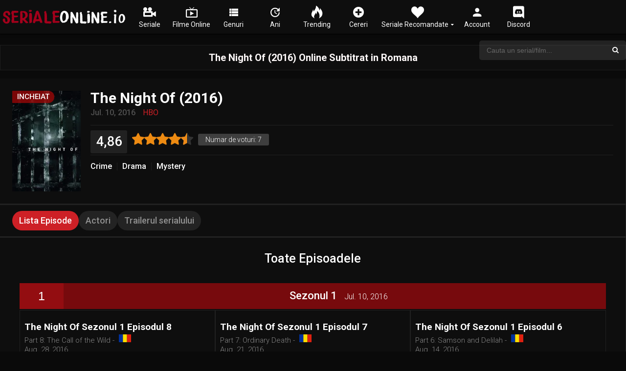

--- FILE ---
content_type: text/html; charset=UTF-8
request_url: https://seriale-online.net/seriale/the-night-of-2016/
body_size: 11903
content:
<!DOCTYPE html><html lang="ro-RO" prefix="og: https://ogp.me/ns#"><head><meta http-equiv="Content-Type" content="text/html; charset=UTF-8"><link rel="stylesheet" href="https://cdnjs.cloudflare.com/ajax/libs/font-awesome/5.9.0/css/all.min.css"><link rel='apple-touch-icon' href='https://seriale-online.net/wp-content/uploads/2020/11/favicon.png'/><meta name="apple-mobile-web-app-capable" content="yes"><meta name="apple-mobile-web-app-status-bar-style" content="black"><meta name="mobile-web-app-capable" content="yes"><meta name="viewport" content="width=device-width, initial-scale=1, shrink-to-fit=no"><link rel='shortcut icon' href='https://seriale-online.net/wp-content/uploads/2020/11/favicon.png' type='image/x-icon' /><meta property='og:image' content='https://image.tmdb.org/t/p/w780/szxeyhCWt7C4hTdq60QYbrslGXn.jpg'/><meta property='og:image' content='https://image.tmdb.org/t/p/w780/sCaNTMj2wHeV1V0WT9nJMnJAebi.jpg'/><meta property='og:image' content='https://image.tmdb.org/t/p/w780/6DFS8P2FC4tWpYkL1yGM5KSutdd.jpg'/><meta property='og:image' content='https://image.tmdb.org/t/p/w780/ytHtv7Ho6rQlOwxi3zCqOaRxF7p.jpg'/><meta property='og:image' content='https://image.tmdb.org/t/p/w780/zjI2dsxxmi7bC9JEc3qeMdcyDVo.jpg'/><meta property='og:image' content='https://image.tmdb.org/t/p/w780/tf9Oyd0N1pMw9VWENsCUJktsn39.jpg'/><meta property='og:image' content='https://image.tmdb.org/t/p/w780/b34Er17tszvcYkhN1xKtvo2nG7S.jpg'/><meta property='og:image' content='https://image.tmdb.org/t/p/w780/2UZ0EhSn1BMdpYyBdFHuOlDI0Qh.jpg'/><meta property='og:image' content='https://image.tmdb.org/t/p/w780/eJNxLnh62j5aKkfRcJeo1QED2xF.jpg'/><title>The Night Of (2016) Online Subtitrat in Romana | Seriale Online</title><meta name="description" content="Urmareste The Night Of (2016) Online Subtitrat in Romana Gratis, la cea mai buna calitate. Genul acestui serial este Crime"/><meta name="robots" content="follow, index, max-snippet:-1, max-video-preview:-1, max-image-preview:large"/><link rel="canonical" href="https://seriale-online.net/seriale/the-night-of-2016/" /><meta property="og:locale" content="ro_RO" /><meta property="og:type" content="article" /><meta property="og:title" content="The Night Of (2016) Online Subtitrat in Romana | Seriale Online" /><meta property="og:description" content="Urmareste The Night Of (2016) Online Subtitrat in Romana Gratis, la cea mai buna calitate. Genul acestui serial este Crime" /><meta property="og:url" content="https://seriale-online.net/seriale/the-night-of-2016/" /><meta property="og:site_name" content="Seriale Online" /><meta name="twitter:card" content="summary_large_image" /><meta name="twitter:title" content="The Night Of (2016) Online Subtitrat in Romana | Seriale Online" /><meta name="twitter:description" content="Urmareste The Night Of (2016) Online Subtitrat in Romana Gratis, la cea mai buna calitate. Genul acestui serial este Crime" /><link rel='dns-prefetch' href='//fonts.googleapis.com' /><link rel='dns-prefetch' href='//s.w.org' /><link rel='stylesheet' id='wp-block-library-css' href='https://seriale-online.net/wp-includes/css/dist/block-library/style.min.css' type='text/css' media='all' /><style id='global-styles-inline-css' type='text/css'>body{--wp--preset--color--black:#000000;--wp--preset--color--cyan-bluish-gray:#abb8c3;--wp--preset--color--white:#ffffff;--wp--preset--color--pale-pink:#f78da7;--wp--preset--color--vivid-red:#cf2e2e;--wp--preset--color--luminous-vivid-orange:#ff6900;--wp--preset--color--luminous-vivid-amber:#fcb900;--wp--preset--color--light-green-cyan:#7bdcb5;--wp--preset--color--vivid-green-cyan:#00d084;--wp--preset--color--pale-cyan-blue:#8ed1fc;--wp--preset--color--vivid-cyan-blue:#0693e3;--wp--preset--color--vivid-purple:#9b51e0;--wp--preset--gradient--vivid-cyan-blue-to-vivid-purple:linear-gradient(135deg,rgba(6,147,227,1) 0%,rgb(155,81,224) 100%);--wp--preset--gradient--light-green-cyan-to-vivid-green-cyan:linear-gradient(135deg,rgb(122,220,180) 0%,rgb(0,208,130) 100%);--wp--preset--gradient--luminous-vivid-amber-to-luminous-vivid-orange:linear-gradient(135deg,rgba(252,185,0,1) 0%,rgba(255,105,0,1) 100%);--wp--preset--gradient--luminous-vivid-orange-to-vivid-red:linear-gradient(135deg,rgba(255,105,0,1) 0%,rgb(207,46,46) 100%);--wp--preset--gradient--very-light-gray-to-cyan-bluish-gray:linear-gradient(135deg,rgb(238,238,238) 0%,rgb(169,184,195) 100%);--wp--preset--gradient--cool-to-warm-spectrum:linear-gradient(135deg,rgb(74,234,220) 0%,rgb(151,120,209) 20%,rgb(207,42,186) 40%,rgb(238,44,130) 60%,rgb(251,105,98) 80%,rgb(254,248,76) 100%);--wp--preset--gradient--blush-light-purple:linear-gradient(135deg,rgb(255,206,236) 0%,rgb(152,150,240) 100%);--wp--preset--gradient--blush-bordeaux:linear-gradient(135deg,rgb(254,205,165) 0%,rgb(254,45,45) 50%,rgb(107,0,62) 100%);--wp--preset--gradient--luminous-dusk:linear-gradient(135deg,rgb(255,203,112) 0%,rgb(199,81,192) 50%,rgb(65,88,208) 100%);--wp--preset--gradient--pale-ocean:linear-gradient(135deg,rgb(255,245,203) 0%,rgb(182,227,212) 50%,rgb(51,167,181) 100%);--wp--preset--gradient--electric-grass:linear-gradient(135deg,rgb(202,248,128) 0%,rgb(113,206,126) 100%);--wp--preset--gradient--midnight:linear-gradient(135deg,rgb(2,3,129) 0%,rgb(40,116,252) 100%);--wp--preset--duotone--dark-grayscale:url('#wp-duotone-dark-grayscale');--wp--preset--duotone--grayscale:url('#wp-duotone-grayscale');--wp--preset--duotone--purple-yellow:url('#wp-duotone-purple-yellow');--wp--preset--duotone--blue-red:url('#wp-duotone-blue-red');--wp--preset--duotone--midnight:url('#wp-duotone-midnight');--wp--preset--duotone--magenta-yellow:url('#wp-duotone-magenta-yellow');--wp--preset--duotone--purple-green:url('#wp-duotone-purple-green');--wp--preset--duotone--blue-orange:url('#wp-duotone-blue-orange');--wp--preset--font-size--small:13px;--wp--preset--font-size--medium:20px;--wp--preset--font-size--large:36px;--wp--preset--font-size--x-large:42px}.has-black-color{color:var(--wp--preset--color--black) !important}.has-cyan-bluish-gray-color{color:var(--wp--preset--color--cyan-bluish-gray) !important}.has-white-color{color:var(--wp--preset--color--white) !important}.has-pale-pink-color{color:var(--wp--preset--color--pale-pink) !important}.has-vivid-red-color{color:var(--wp--preset--color--vivid-red) !important}.has-luminous-vivid-orange-color{color:var(--wp--preset--color--luminous-vivid-orange) !important}.has-luminous-vivid-amber-color{color:var(--wp--preset--color--luminous-vivid-amber) !important}.has-light-green-cyan-color{color:var(--wp--preset--color--light-green-cyan) !important}.has-vivid-green-cyan-color{color:var(--wp--preset--color--vivid-green-cyan) !important}.has-pale-cyan-blue-color{color:var(--wp--preset--color--pale-cyan-blue) !important}.has-vivid-cyan-blue-color{color:var(--wp--preset--color--vivid-cyan-blue) !important}.has-vivid-purple-color{color:var(--wp--preset--color--vivid-purple) !important}.has-black-background-color{background-color:var(--wp--preset--color--black) !important}.has-cyan-bluish-gray-background-color{background-color:var(--wp--preset--color--cyan-bluish-gray) !important}.has-white-background-color{background-color:var(--wp--preset--color--white) !important}.has-pale-pink-background-color{background-color:var(--wp--preset--color--pale-pink) !important}.has-vivid-red-background-color{background-color:var(--wp--preset--color--vivid-red) !important}.has-luminous-vivid-orange-background-color{background-color:var(--wp--preset--color--luminous-vivid-orange) !important}.has-luminous-vivid-amber-background-color{background-color:var(--wp--preset--color--luminous-vivid-amber) !important}.has-light-green-cyan-background-color{background-color:var(--wp--preset--color--light-green-cyan) !important}.has-vivid-green-cyan-background-color{background-color:var(--wp--preset--color--vivid-green-cyan) !important}.has-pale-cyan-blue-background-color{background-color:var(--wp--preset--color--pale-cyan-blue) !important}.has-vivid-cyan-blue-background-color{background-color:var(--wp--preset--color--vivid-cyan-blue) !important}.has-vivid-purple-background-color{background-color:var(--wp--preset--color--vivid-purple) !important}.has-black-border-color{border-color:var(--wp--preset--color--black) !important}.has-cyan-bluish-gray-border-color{border-color:var(--wp--preset--color--cyan-bluish-gray) !important}.has-white-border-color{border-color:var(--wp--preset--color--white) !important}.has-pale-pink-border-color{border-color:var(--wp--preset--color--pale-pink) !important}.has-vivid-red-border-color{border-color:var(--wp--preset--color--vivid-red) !important}.has-luminous-vivid-orange-border-color{border-color:var(--wp--preset--color--luminous-vivid-orange) !important}.has-luminous-vivid-amber-border-color{border-color:var(--wp--preset--color--luminous-vivid-amber) !important}.has-light-green-cyan-border-color{border-color:var(--wp--preset--color--light-green-cyan) !important}.has-vivid-green-cyan-border-color{border-color:var(--wp--preset--color--vivid-green-cyan) !important}.has-pale-cyan-blue-border-color{border-color:var(--wp--preset--color--pale-cyan-blue) !important}.has-vivid-cyan-blue-border-color{border-color:var(--wp--preset--color--vivid-cyan-blue) !important}.has-vivid-purple-border-color{border-color:var(--wp--preset--color--vivid-purple) !important}.has-vivid-cyan-blue-to-vivid-purple-gradient-background{background:var(--wp--preset--gradient--vivid-cyan-blue-to-vivid-purple) !important}.has-light-green-cyan-to-vivid-green-cyan-gradient-background{background:var(--wp--preset--gradient--light-green-cyan-to-vivid-green-cyan) !important}.has-luminous-vivid-amber-to-luminous-vivid-orange-gradient-background{background:var(--wp--preset--gradient--luminous-vivid-amber-to-luminous-vivid-orange) !important}.has-luminous-vivid-orange-to-vivid-red-gradient-background{background:var(--wp--preset--gradient--luminous-vivid-orange-to-vivid-red) !important}.has-very-light-gray-to-cyan-bluish-gray-gradient-background{background:var(--wp--preset--gradient--very-light-gray-to-cyan-bluish-gray) !important}.has-cool-to-warm-spectrum-gradient-background{background:var(--wp--preset--gradient--cool-to-warm-spectrum) !important}.has-blush-light-purple-gradient-background{background:var(--wp--preset--gradient--blush-light-purple) !important}.has-blush-bordeaux-gradient-background{background:var(--wp--preset--gradient--blush-bordeaux) !important}.has-luminous-dusk-gradient-background{background:var(--wp--preset--gradient--luminous-dusk) !important}.has-pale-ocean-gradient-background{background:var(--wp--preset--gradient--pale-ocean) !important}.has-electric-grass-gradient-background{background:var(--wp--preset--gradient--electric-grass) !important}.has-midnight-gradient-background{background:var(--wp--preset--gradient--midnight) !important}.has-small-font-size{font-size:var(--wp--preset--font-size--small) !important}.has-medium-font-size{font-size:var(--wp--preset--font-size--medium) !important}.has-large-font-size{font-size:var(--wp--preset--font-size--large) !important}.has-x-large-font-size{font-size:var(--wp--preset--font-size--x-large) !important}</style><link rel='stylesheet' id='wprc-style-css' href='https://seriale-online.net/wp-content/plugins/report-content/static/css/styles.css' type='text/css' media='all' /><link rel='stylesheet' id='wp-postratings-css' href='https://seriale-online.net/wp-content/plugins/wp-postratings/css/postratings-css.css' type='text/css' media='all' /><link rel='stylesheet' id='owl-carousel-css' href='https://seriale-online.net/wp-content/themes/serialeonlineto/assets/css/front.owl.css' type='text/css' media='all' /><link rel='stylesheet' id='fonts-css' href='https://fonts.googleapis.com/css?family=Roboto:300,400,500,700' type='text/css' media='all' /><link rel='stylesheet' id='icons-css' href='https://seriale-online.net/wp-content/themes/serialeonlineto/assets/css/front.icons.css' type='text/css' media='all' /><link rel='stylesheet' id='scrollbar-css' href='https://seriale-online.net/wp-content/themes/serialeonlineto/assets/css/front.crollbar.css' type='text/css' media='all' /><link rel='stylesheet' id='theme-css' href='https://seriale-online.net/wp-content/themes/serialeonlineto/assets/css/front.style.css' type='text/css' media='all' /><link rel='stylesheet' id='color-scheme-css' href='https://seriale-online.net/wp-content/themes/serialeonlineto/assets/css/colors.dark.css' type='text/css' media='all' /><link rel='stylesheet' id='responsive-css' href='https://seriale-online.net/wp-content/themes/serialeonlineto/assets/css/front.mobile.css' type='text/css' media='all' /><link rel='stylesheet' id='blueimp-gallery-css' href='https://seriale-online.net/wp-content/themes/serialeonlineto/assets/css/front.gallery.css' type='text/css' media='all' /><script type="98e53f29a93cfc87f7f2fe5e-text/javascript" src='https://seriale-online.net/wp-includes/js/jquery/jquery.min.js' id='jquery-core-js'></script><script type="98e53f29a93cfc87f7f2fe5e-text/javascript" src='https://seriale-online.net/wp-includes/js/jquery/jquery-migrate.min.js' id='jquery-migrate-js'></script><script type="98e53f29a93cfc87f7f2fe5e-text/javascript" id='wprc-script-js-extra'>
var wprcajaxhandler = {"ajaxurl":"https:\/\/seriale-online.net\/wp-admin\/admin-ajax.php"};
</script><script type="98e53f29a93cfc87f7f2fe5e-text/javascript" src='https://seriale-online.net/wp-content/plugins/report-content/static/js/scripts.js' id='wprc-script-js'></script><script type="98e53f29a93cfc87f7f2fe5e-text/javascript" src='https://seriale-online.net/wp-content/themes/serialeonlineto/assets/js/lib/mcsbscrollbar.js' id='scrollbar-js'></script><script type="98e53f29a93cfc87f7f2fe5e-text/javascript" src='https://seriale-online.net/wp-content/themes/serialeonlineto/assets/js/lib/owlcarousel.js' id='owl-js'></script><script type="98e53f29a93cfc87f7f2fe5e-text/javascript" src='https://seriale-online.net/wp-content/themes/serialeonlineto/assets/js/lib/idtabs.js' id='idTabs-js'></script><script type="98e53f29a93cfc87f7f2fe5e-text/javascript" src='https://seriale-online.net/wp-content/themes/serialeonlineto/assets/js/lib/isrepeater.js' id='dtRepeat-js'></script><script type="98e53f29a93cfc87f7f2fe5e-text/javascript" src='https://seriale-online.net/wp-content/themes/serialeonlineto/assets/js/lib/blueimp.js' id='blueimp-gallery-js'></script><script type="98e53f29a93cfc87f7f2fe5e-text/javascript" id='dt_main_ajax-js-extra'>
var dtAjax = {"url":"\/wp-admin\/admin-ajax.php","loading":"Loading..","afavorites":"Add to favorites","rfavorites":"Remove of favorites","remove":"Remove","isawit":"I saw it","send":"Data send..","updating":"Updating data..","error":"Error","pending":"Pending review","ltipe":"Download","sending":"Sending data","enabled":"Enable","disabled":"Disable","trash":"Delete","lshared":"Links Shared","ladmin":"Manage pending links","sendingrep":"Please wait, sending data..","ready":"Ready","deletelin":"Do you really want to delete this link?"};
</script><script type="98e53f29a93cfc87f7f2fe5e-text/javascript" src='https://seriale-online.net/wp-content/themes/serialeonlineto/assets/js/min/front.ajax.2.2.2.js' id='dt_main_ajax-js'></script><script type="98e53f29a93cfc87f7f2fe5e-text/javascript" src='https://seriale-online.net/wp-content/themes/serialeonlineto/assets/js/lib/starstruck.raty.js' id='jquery-raty-js'></script><script type="98e53f29a93cfc87f7f2fe5e-text/javascript" id='starstruck-js-js-extra'>
var ss_l18n = {"enable_movies":"1","enable_tvshows":"1","enable_seasons":"1","enable_episodes":"1","require_login":"","nonce":"3b9475a540","url":"\/wp-admin\/admin-ajax.php"};
</script><script type="98e53f29a93cfc87f7f2fe5e-text/javascript" src='https://seriale-online.net/wp-content/themes/serialeonlineto/assets/js/lib/starstruck.js' id='starstruck-js-js'></script><link rel="https://api.w.org/" href="https://seriale-online.net/wp-json/" /><link rel="EditURI" type="application/rsd+xml" title="RSD" href="https://seriale-online.net/xmlrpc.php?rsd" /><link rel="wlwmanifest" type="application/wlwmanifest+xml" href="https://seriale-online.net/wp-includes/wlwmanifest.xml" /> <meta name="generator" content="WordPress 5.9.12" /><link rel='shortlink' href='https://seriale-online.net/?p=30361' /><link rel="alternate" type="application/json+oembed" href="https://seriale-online.net/wp-json/oembed/1.0/embed?url=https%3A%2F%2Fseriale-online.net%2Fseriale%2Fthe-night-of-2016%2F" /><link rel="alternate" type="text/xml+oembed" href="https://seriale-online.net/wp-json/oembed/1.0/embed?url=https%3A%2F%2Fseriale-online.net%2Fseriale%2Fthe-night-of-2016%2F&#038;format=xml" /><script type="98e53f29a93cfc87f7f2fe5e-text/javascript">jQuery(document).ready(function(a){'false'==dtGonza.mobile&&a(window).load(function(){a('.scrolling').mCustomScrollbar({theme:'minimal-dark',scrollButtons:{enable:!0},callbacks:{onTotalScrollOffset:100,alwaysTriggerOffsets:!1}})})});</script><style type='text/css'>body{font-family:"Roboto",sans-serif}body{background:#0a0a0a}a,.home-blog-post .entry-date .date,.top-imdb-item:hover>.title a,.module .content .items .item .data h3 a:hover,.head-main-nav ul.main-header li:hover>a,.login_box .box a.register{color:#cd2026}.nav_items_module a.btn:hover,.pagination span.current,.w_item_b a:hover>.data span.wextra b i,.comment-respond h3:before,footer.main .fbox .fmenu ul li a:hover{color:#cd2026}header.main .hbox .search form button[type=submit]:hover,.loading,#seasons .se-c .se-a ul.episodios li .episodiotitle a:hover,.sgeneros a:hover,.page_user nav.user ul li a:hover{color:#cd2026}footer.main .fbox .fmenu ul li.current-menu-item a,.posts .meta .autor i,.pag_episodes .item a:hover,a.link_a:hover,ul.smenu li a:hover{color:#cd2026}header.responsive .nav a.active:before,header.responsive .search a.active:before,.dtuser a.clicklogin:hover,.menuresp .menu ul.resp li a:hover,.menuresp .menu ul.resp li ul.sub-menu li a:hover{color:#cd2026}.sl-wrapper a:before,table.account_links tbody td a:hover,.dt_mainmeta nav.genres ul li a:hover{color:#cd2026}.dt_mainmeta nav.genres ul li.current-cat a:before,.dooplay_player .options ul li:hover span.title{color:#cd2026}.head-main-nav ul.main-header li ul.sub-menu li a:hover,form.form-resp-ab button[type=submit]:hover>span,.sidebar aside.widget ul li a:hover{color:#cd2026}header.top_imdb h1.top-imdb-h1 span,article.post .information .meta span.autor,.w_item_c a:hover>.rating i,span.comment-author-link,.pagination a:hover{color:#cd2026}.letter_home ul.glossary li a:hover,.letter_home ul.glossary li a.active,.user_control a.in-list{color:#cd2026}.headitems a#dooplay_signout:hover{color:#cd2026}.linktabs ul li a.selected,ul.smenu li a.selected,a.liked,.module .content header span a.see-all,.page_user nav.user ul li a.selected,.dt_mainmeta nav.releases ul li a:hover{background:#cd2026}a.see_all,p.form-submit input[type=submit]:hover,.report-video-form fieldset input[type=submit],a.mtoc,.contact .wrapper fieldset input[type=submit],span.item_type,a.main{background:#cd2026}.head-main-nav ul.main-header li a i,.post-comments .comment-reply-link:hover,#seasons .se-c .se-q span.se-o,#edit_link .box .form_edit .cerrar a:hover{background:#cd2026}.user_edit_control ul li a.selected,form.update_profile fieldset input[type=submit],.page_user .content .paged a.load_more:hover,#edit_link .box .form_edit fieldset input[type="submit"]{background:#cd2026}.login_box .box input[type="submit"],.form_post_lik .control .left a.add_row:hover,.form_post_lik .table table tbody tr td a.remove_row:hover,.form_post_lik .control .right input[type="submit"]{background:#cd2026}#dt_contenedor{background:#0a0a0a}.plyr input[type=range]::-ms-fill-lower{background:#cd2026}.menuresp .menu .user a.ctgs,.menuresp .menu .user .logout a:hover{background:#cd2026}.plyr input[type=range]:active::-webkit-slider-thumb{background:#cd2026}.plyr input[type=range]:active::-moz-range-thumb{background:#cd2026}.plyr input[type=range]:active::-ms-thumb{background:#cd2026}.tagcloud a:hover,ul.abc li a:hover,ul.abc li a.select,{background:#cd2026}.featu{background:#cd2026}.contact .wrapper fieldset input[type=text]:focus,.contact .wrapper fieldset textarea:focus,header.main .hbox .dt_user ul li ul li:hover > a,.login_box .box a.register{border-color:#cd2026}.module .content header h1{border-color:#cd2026}.module .content header h2{border-color:#cd2026}a.see_all{border-color:#cd2026}.top-imdb-list h3{border-color:#cd2026}.user_edit_control ul li a.selected:before{border-top-color:#cd2026}header.main .loading{color:#fff!important}.starstruck .star-on-png:before{color:#cd2026}.text-index{max-width:1400px;margin:0 auto;font-size:13px;background:rgba(15,15,15,.98);box-shadow:0 10px 25px -7px rgba(0,0,0,.7)}.text-index p{font-size:15px;margin:15px;color:#cecece;text-align:-webkit-auto}.text-index h2{font-size:25px;margin:10px;font-weight:599;text-align:center}.dooplay_player .options ul li:hover span.title{color:#fff}</style><link rel="icon" href="https://seriale-online.net/wp-content/uploads/2020/11/cropped-favicon-32x32.png" sizes="32x32" /><link rel="icon" href="https://seriale-online.net/wp-content/uploads/2020/11/cropped-favicon-192x192.png" sizes="192x192" /><link rel="apple-touch-icon" href="https://seriale-online.net/wp-content/uploads/2020/11/cropped-favicon-180x180.png" /><meta name="msapplication-TileImage" content="https://seriale-online.net/wp-content/uploads/2020/11/cropped-favicon-270x270.png" /><script id="aclib" type="98e53f29a93cfc87f7f2fe5e-text/javascript" src="//acscdn.com/script/aclib.js"></script><script type="98e53f29a93cfc87f7f2fe5e-text/javascript">aclib.runPop({zoneId: '8039378',});</script><script async src="https://www.googletagmanager.com/gtag/js?id=UA-186146179-1" type="98e53f29a93cfc87f7f2fe5e-text/javascript"></script><script type="98e53f29a93cfc87f7f2fe5e-text/javascript">window.dataLayer = window.dataLayer || [];function gtag(){dataLayer.push(arguments);}gtag('js', new Date());gtag('config', 'UA-186146179-1');</script></head><body class="tvshows-template-default single single-tvshows postid-30361"><div id="dt_contenedor"><header id="header" class="main"><div class="hbox"><div class="logo"><a href="https://seriale-online.net/acasa/"><img src='https://seriale-online.net/wp-content/uploads/2020/11/logocenter.png' alt='Seriale Online'/></a></div><div class="head-main-nav"><div class="menu-head-container"><ul id="main_header" class="main-header"><li id="menu-item-64" class="menu-item menu-item-type-custom menu-item-object-custom menu-item-64"><a href="https://seriale-online.net/seriale/">Seriale</a></li><li id="menu-item-35401" class="menu-item menu-item-type-custom menu-item-object-custom menu-item-35401"><a href="https://seriale-online.net/filme/">Filme Online</a></li><li id="menu-item-60" class="menu-item menu-item-type-custom menu-item-object-custom menu-item-60"><a href="https://seriale-online.net/gen/">Genuri</a></li><li id="menu-item-61" class="menu-item menu-item-type-custom menu-item-object-custom menu-item-61"><a href="https://seriale-online.net/ani/">Ani</a></li><li id="menu-item-58" class="menu-item menu-item-type-post_type menu-item-object-page menu-item-58"><a href="https://seriale-online.net/trending/">Trending</a></li><li id="menu-item-62" class="menu-item menu-item-type-custom menu-item-object-custom menu-item-62"><a href="https://seriale-online.net/request/">Cereri</a></li><li id="menu-item-69510" class="menu-item menu-item-type-custom menu-item-object-custom menu-item-has-children menu-item-69510"><a href="#">Seriale Recomandate</a><ul class="sub-menu"><li id="menu-item-69511" class="menu-item menu-item-type-custom menu-item-object-custom menu-item-69511"><a href="https://seriale-online.net/seriale/arrow-2012/">Arrow</a></li><li id="menu-item-69512" class="menu-item menu-item-type-custom menu-item-object-custom menu-item-69512"><a href="https://seriale-online.net/seriale/friends-1994/">Friends</a></li><li id="menu-item-69513" class="menu-item menu-item-type-custom menu-item-object-custom menu-item-69513"><a href="https://seriale-online.net/seriale/game-of-thrones-2011/">Game Of Thrones</a></li><li id="menu-item-69514" class="menu-item menu-item-type-custom menu-item-object-custom menu-item-69514"><a href="https://seriale-online.net/seriale/la-casa-de-papel-money-heist-2017/">La Casa de Papel</a></li><li id="menu-item-69515" class="menu-item menu-item-type-custom menu-item-object-custom menu-item-69515"><a href="https://seriale-online.net/seriale/legacies-2018/">Legacies</a></li><li id="menu-item-69516" class="menu-item menu-item-type-custom menu-item-object-custom menu-item-69516"><a href="https://seriale-online.net/seriale/lucifer-2016/">Lucifer</a></li><li id="menu-item-69517" class="menu-item menu-item-type-custom menu-item-object-custom menu-item-69517"><a href="https://seriale-online.net/seriale/peaky-blinders-2013/">Peaky Blinders</a></li><li id="menu-item-69518" class="menu-item menu-item-type-custom menu-item-object-custom menu-item-69518"><a href="https://seriale-online.net/seriale/prison-break-2005/">Prison Break</a></li><li id="menu-item-69519" class="menu-item menu-item-type-custom menu-item-object-custom menu-item-69519"><a href="https://seriale-online.net/seriale/riverdale-2017/">Riverdale</a></li><li id="menu-item-69520" class="menu-item menu-item-type-custom menu-item-object-custom menu-item-69520"><a href="https://seriale-online.net/seriale/see-2019/">See</a></li><li id="menu-item-69521" class="menu-item menu-item-type-custom menu-item-object-custom menu-item-69521"><a href="https://seriale-online.net/seriale/shadowhunters-2016/">Shadowhunters</a></li><li id="menu-item-69522" class="menu-item menu-item-type-custom menu-item-object-custom menu-item-69522"><a href="https://seriale-online.net/seriale/stranger-things-2016/">Stranger Things</a></li><li id="menu-item-69524" class="menu-item menu-item-type-custom menu-item-object-custom menu-item-69524"><a href="https://seriale-online.net/seriale/supernatural-2005/">Supernatural</a></li><li id="menu-item-69525" class="menu-item menu-item-type-custom menu-item-object-custom menu-item-69525"><a href="https://seriale-online.net/seriale/teen-wolf-2011/">Teen Wolf</a></li><li id="menu-item-69526" class="menu-item menu-item-type-custom menu-item-object-custom menu-item-69526"><a href="https://seriale-online.net/seriale/the-100-2014/">The 100</a></li><li id="menu-item-69527" class="menu-item menu-item-type-custom menu-item-object-custom menu-item-69527"><a href="https://seriale-online.net/seriale/the-blacklist-2013/">The Blacklist</a></li><li id="menu-item-69528" class="menu-item menu-item-type-custom menu-item-object-custom menu-item-69528"><a href="https://seriale-online.net/seriale/the-flash-2014/">The Flash</a></li><li id="menu-item-69529" class="menu-item menu-item-type-custom menu-item-object-custom menu-item-69529"><a href="https://seriale-online.net/seriale/the-mandalorian-2019/">The Mandalorian</a></li><li id="menu-item-69530" class="menu-item menu-item-type-custom menu-item-object-custom menu-item-69530"><a href="https://seriale-online.net/seriale/the-mentalist-2008/">The Mentalist</a></li><li id="menu-item-69532" class="menu-item menu-item-type-custom menu-item-object-custom menu-item-69532"><a href="https://seriale-online.net/seriale/the-originals-2013/">The Originals</a></li><li id="menu-item-69533" class="menu-item menu-item-type-custom menu-item-object-custom menu-item-69533"><a href="https://seriale-online.net/seriale/the-vampire-diaries-2009/">The Vampire Diaries</a></li><li id="menu-item-69534" class="menu-item menu-item-type-custom menu-item-object-custom menu-item-69534"><a href="https://seriale-online.net/seriale/the-walking-dead-2010/">The Walking Dead</a></li><li id="menu-item-69535" class="menu-item menu-item-type-custom menu-item-object-custom menu-item-69535"><a href="https://seriale-online.net/seriale/the-witcher-2019/">The Witcher</a></li><li id="menu-item-69536" class="menu-item menu-item-type-custom menu-item-object-custom menu-item-69536"><a href="https://seriale-online.net/seriale/vikings-2013/">Vikings</a></li></ul></li><li id="menu-item-65" class="menu-item menu-item-type-post_type menu-item-object-page menu-item-65"><a href="https://seriale-online.net/account/">Account</a></li><li id="menu-item-76127" class="menu-item menu-item-type-custom menu-item-object-custom menu-item-76127"><a href="https://discord.gg/sVTfTyz">Discord</a></li></ul></div></div><div class="headitems register_active"><div id="advc-menu" class="search"><form method="get" id="searchform" action="https://seriale-online.net"><input type="text" placeholder="Cauta un serial/film..." name="s" id="s" value="" autocomplete="off"><button class="search-button" type="submit"><span class="icon-search2"></span></button></form></div></div><div class="live-search"></div></div></header><div class="fixheadresp"><header class="responsive"><div class="nav"><a class="aresp nav-resp"></a></div><div class="search"><a class="aresp search-resp"></a></div><div class="logo"> <a href="https://seriale-online.net/"><img src='https://seriale-online.net/wp-content/uploads/2020/11/logocenter.png' alt='Seriale Online'/></a> </div></header><div class="search_responsive"><form method="get" id="form-search-resp" class="form-resp-ab" action="https://seriale-online.net"><input type="text" placeholder="Search..." name="s" id="ms" value="" autocomplete="off"><button type="submit" class="search-button"><span class="icon-search3"></span></button></form><div class="live-search"></div></div><div id="arch-menu" class="menuresp"><div class="menu"><div class="user"><a class="ctgs clicklogin">Login</a><a class="ctgs" href="https://seriale-online.net/account/?action=sign-in">Sign Up</a></div> <div class="menu-head-container"><ul id="main_header" class="resp"><li class="menu-item menu-item-type-custom menu-item-object-custom menu-item-64"><a href="https://seriale-online.net/seriale/">Seriale</a></li><li class="menu-item menu-item-type-custom menu-item-object-custom menu-item-35401"><a href="https://seriale-online.net/filme/">Filme Online</a></li><li class="menu-item menu-item-type-custom menu-item-object-custom menu-item-60"><a href="https://seriale-online.net/gen/">Genuri</a></li><li class="menu-item menu-item-type-custom menu-item-object-custom menu-item-61"><a href="https://seriale-online.net/ani/">Ani</a></li><li class="menu-item menu-item-type-post_type menu-item-object-page menu-item-58"><a href="https://seriale-online.net/trending/">Trending</a></li><li class="menu-item menu-item-type-custom menu-item-object-custom menu-item-62"><a href="https://seriale-online.net/request/">Cereri</a></li><li class="menu-item menu-item-type-custom menu-item-object-custom menu-item-has-children menu-item-69510"><a href="#">Seriale Recomandate</a><ul class="sub-menu"><li class="menu-item menu-item-type-custom menu-item-object-custom menu-item-69511"><a href="https://seriale-online.net/seriale/arrow-2012/">Arrow</a></li><li class="menu-item menu-item-type-custom menu-item-object-custom menu-item-69512"><a href="https://seriale-online.net/seriale/friends-1994/">Friends</a></li><li class="menu-item menu-item-type-custom menu-item-object-custom menu-item-69513"><a href="https://seriale-online.net/seriale/game-of-thrones-2011/">Game Of Thrones</a></li><li class="menu-item menu-item-type-custom menu-item-object-custom menu-item-69514"><a href="https://seriale-online.net/seriale/la-casa-de-papel-money-heist-2017/">La Casa de Papel</a></li><li class="menu-item menu-item-type-custom menu-item-object-custom menu-item-69515"><a href="https://seriale-online.net/seriale/legacies-2018/">Legacies</a></li><li class="menu-item menu-item-type-custom menu-item-object-custom menu-item-69516"><a href="https://seriale-online.net/seriale/lucifer-2016/">Lucifer</a></li><li class="menu-item menu-item-type-custom menu-item-object-custom menu-item-69517"><a href="https://seriale-online.net/seriale/peaky-blinders-2013/">Peaky Blinders</a></li><li class="menu-item menu-item-type-custom menu-item-object-custom menu-item-69518"><a href="https://seriale-online.net/seriale/prison-break-2005/">Prison Break</a></li><li class="menu-item menu-item-type-custom menu-item-object-custom menu-item-69519"><a href="https://seriale-online.net/seriale/riverdale-2017/">Riverdale</a></li><li class="menu-item menu-item-type-custom menu-item-object-custom menu-item-69520"><a href="https://seriale-online.net/seriale/see-2019/">See</a></li><li class="menu-item menu-item-type-custom menu-item-object-custom menu-item-69521"><a href="https://seriale-online.net/seriale/shadowhunters-2016/">Shadowhunters</a></li><li class="menu-item menu-item-type-custom menu-item-object-custom menu-item-69522"><a href="https://seriale-online.net/seriale/stranger-things-2016/">Stranger Things</a></li><li class="menu-item menu-item-type-custom menu-item-object-custom menu-item-69524"><a href="https://seriale-online.net/seriale/supernatural-2005/">Supernatural</a></li><li class="menu-item menu-item-type-custom menu-item-object-custom menu-item-69525"><a href="https://seriale-online.net/seriale/teen-wolf-2011/">Teen Wolf</a></li><li class="menu-item menu-item-type-custom menu-item-object-custom menu-item-69526"><a href="https://seriale-online.net/seriale/the-100-2014/">The 100</a></li><li class="menu-item menu-item-type-custom menu-item-object-custom menu-item-69527"><a href="https://seriale-online.net/seriale/the-blacklist-2013/">The Blacklist</a></li><li class="menu-item menu-item-type-custom menu-item-object-custom menu-item-69528"><a href="https://seriale-online.net/seriale/the-flash-2014/">The Flash</a></li><li class="menu-item menu-item-type-custom menu-item-object-custom menu-item-69529"><a href="https://seriale-online.net/seriale/the-mandalorian-2019/">The Mandalorian</a></li><li class="menu-item menu-item-type-custom menu-item-object-custom menu-item-69530"><a href="https://seriale-online.net/seriale/the-mentalist-2008/">The Mentalist</a></li><li class="menu-item menu-item-type-custom menu-item-object-custom menu-item-69532"><a href="https://seriale-online.net/seriale/the-originals-2013/">The Originals</a></li><li class="menu-item menu-item-type-custom menu-item-object-custom menu-item-69533"><a href="https://seriale-online.net/seriale/the-vampire-diaries-2009/">The Vampire Diaries</a></li><li class="menu-item menu-item-type-custom menu-item-object-custom menu-item-69534"><a href="https://seriale-online.net/seriale/the-walking-dead-2010/">The Walking Dead</a></li><li class="menu-item menu-item-type-custom menu-item-object-custom menu-item-69535"><a href="https://seriale-online.net/seriale/the-witcher-2019/">The Witcher</a></li><li class="menu-item menu-item-type-custom menu-item-object-custom menu-item-69536"><a href="https://seriale-online.net/seriale/vikings-2013/">Vikings</a></li></ul></li><li class="menu-item menu-item-type-post_type menu-item-object-page menu-item-65"><a href="https://seriale-online.net/account/">Account</a></li><li class="menu-item menu-item-type-custom menu-item-object-custom menu-item-76127"><a href="https://discord.gg/sVTfTyz">Discord</a></li></ul></div></div></div></div><div id="contenedor"><div class="centered-div" style="display: flex; justify-content: center; align-items: center; width: 100%; max-width: 100%;margin-bottom: 7px;margin-top:5px"> </div><div class="login_box"> <div class="box"> <a id="c_loginbox"><i class="icon-close2"></i></a> <h3>Login to your account</h3> <form method="post" id="dooplay_login_user"> <fieldset class="user"><input type="text" name="log" placeholder="Username"></fieldset> <fieldset class="password"><input type="password" name="pwd" placeholder="Password"></fieldset> <label><input name="rmb" type="checkbox" id="rememberme" value="forever" checked> Remember Me</label> <fieldset class="submit"><input id="dooplay_login_btn" data-btntext="Log in" type="submit" value="Log in"></fieldset> <a class="register" href="https://seriale-online.net/account/?action=sign-in">Register a new account</a> <label><a class="pteks" href="https://seriale-online.net/wp-login.php?action=lostpassword">Lost your password?</a></label> <input type="hidden" name="red" value="https://seriale-online.net/seriale/the-night-of-2016/"> <input type="hidden" name="action" value="dooplay_login"> </form> </div></div> <h1 class="titlul">The Night Of (2016) Online Subtitrat in Romana</h1><div id="single" class="dtsingle">  <div class="content">  <div class="sheader"> <div class="poster"> <img src="https://image.tmdb.org/t/p/w185/kO6vgNAZdntdoJ8KH9YOXzwFfSC.jpg" alt="The Night Of (2016)"><span class="tobeornot">INCHEIAT</span> </div> <div class="data"> <h2>The Night Of (2016)</h2> <div class="extra"> <span class="date">Jul. 10, 2016</span> <span><a href="https://seriale-online.net/network/hbo/" rel="tag">HBO</a></span> </div> <div id="post-ratings-30361" class="post-ratings" data-nonce="043655eb4b"><div class="starstruck-wrap"><div class="dt_rating_data"><img id="rating_30361_1" src="https://seriale-online.net/wp-content/plugins/wp-postratings/images/stars/rating_on.gif" alt="1 stea" title="1 stea" onmouseover="if (!window.__cfRLUnblockHandlers) return false; current_rating(30361, 1, '1 stea');" onmouseout="if (!window.__cfRLUnblockHandlers) return false; ratings_off(4.9, 5, 0);" onclick="if (!window.__cfRLUnblockHandlers) return false; rate_post();" onkeypress="if (!window.__cfRLUnblockHandlers) return false; rate_post();" style="cursor: pointer; border: 0px;" data-cf-modified-98e53f29a93cfc87f7f2fe5e-="" /><img id="rating_30361_2" src="https://seriale-online.net/wp-content/plugins/wp-postratings/images/stars/rating_on.gif" alt="2 stele" title="2 stele" onmouseover="if (!window.__cfRLUnblockHandlers) return false; current_rating(30361, 2, '2 stele');" onmouseout="if (!window.__cfRLUnblockHandlers) return false; ratings_off(4.9, 5, 0);" onclick="if (!window.__cfRLUnblockHandlers) return false; rate_post();" onkeypress="if (!window.__cfRLUnblockHandlers) return false; rate_post();" style="cursor: pointer; border: 0px;" data-cf-modified-98e53f29a93cfc87f7f2fe5e-="" /><img id="rating_30361_3" src="https://seriale-online.net/wp-content/plugins/wp-postratings/images/stars/rating_on.gif" alt="3 stele" title="3 stele" onmouseover="if (!window.__cfRLUnblockHandlers) return false; current_rating(30361, 3, '3 stele');" onmouseout="if (!window.__cfRLUnblockHandlers) return false; ratings_off(4.9, 5, 0);" onclick="if (!window.__cfRLUnblockHandlers) return false; rate_post();" onkeypress="if (!window.__cfRLUnblockHandlers) return false; rate_post();" style="cursor: pointer; border: 0px;" data-cf-modified-98e53f29a93cfc87f7f2fe5e-="" /><img id="rating_30361_4" src="https://seriale-online.net/wp-content/plugins/wp-postratings/images/stars/rating_on.gif" alt="4 stele" title="4 stele" onmouseover="if (!window.__cfRLUnblockHandlers) return false; current_rating(30361, 4, '4 stele');" onmouseout="if (!window.__cfRLUnblockHandlers) return false; ratings_off(4.9, 5, 0);" onclick="if (!window.__cfRLUnblockHandlers) return false; rate_post();" onkeypress="if (!window.__cfRLUnblockHandlers) return false; rate_post();" style="cursor: pointer; border: 0px;" data-cf-modified-98e53f29a93cfc87f7f2fe5e-="" /><img id="rating_30361_5" src="https://seriale-online.net/wp-content/plugins/wp-postratings/images/stars/rating_half.gif" alt="5 stele" title="5 stele" onmouseover="if (!window.__cfRLUnblockHandlers) return false; current_rating(30361, 5, '5 stele');" onmouseout="if (!window.__cfRLUnblockHandlers) return false; ratings_off(4.9, 5, 0);" onclick="if (!window.__cfRLUnblockHandlers) return false; rate_post();" onkeypress="if (!window.__cfRLUnblockHandlers) return false; rate_post();" style="cursor: pointer; border: 0px;" data-cf-modified-98e53f29a93cfc87f7f2fe5e-="" /><section class="nope starstruck-rating-wrap">Numar de voturi: 7</section><div class="starstruck-rating"><span class="dt_rating_vgs">4,86</span> </div></div></div></div><div id="post-ratings-30361-loading" class="post-ratings-loading"><img src="https://seriale-online.net/wp-content/plugins/wp-postratings/images/loading.gif" width="16" height="16" class="post-ratings-image" />Încarc...</div> <div class="sgeneros"> <a href="https://seriale-online.net/gen/crime/" rel="tag">Crime</a><a href="https://seriale-online.net/gen/drama/" rel="tag">Drama</a><a href="https://seriale-online.net/gen/mystery/" rel="tag">Mystery</a> </div> </div> </div>  <div class="single_tabs"> <ul id="section" class="smenu idTabs"> <li><a href="#episodes">Lista Episode</a></li> <li><a href="#cast">Actori</a></li> <li><a href="#trailer">Trailerul serialului</a></li> </ul> </div>   <div id="episodes" class="sbox" style="display:block;"><h2>Toate Episoadele</h2><div id="serie_contenido"><div id="seasons"><div class="se-c"><div class="se-q"><span class="se-t se-o">1</span><span class="title"> Sezonul 1 <i>Jul. 10, 2016</i></span></div><div class="se-a" style='display:block'><ul class="episodios"><li><div class="episodiotitle"><a href="https://seriale-online.net/episoade/the-night-of-sezonul-1-episodul-8/" title="The Night Of Sezonul 1 Episodul 8">The Night Of Sezonul 1 Episodul 8</a><span class="date">Part 8: The Call of the Wild - <img src="https://seriale-online.net/wp-content/themes/serialeonlineto/images/tobias-Flag-of-Romania.svg" style="width: 25px;margin-left: 5px;"></span><span class="date">Aug. 28, 2016</span></div></li><li><div class="episodiotitle"><a href="https://seriale-online.net/episoade/the-night-of-sezonul-1-episodul-7/" title="The Night Of Sezonul 1 Episodul 7">The Night Of Sezonul 1 Episodul 7</a><span class="date">Part 7: Ordinary Death - <img src="https://seriale-online.net/wp-content/themes/serialeonlineto/images/tobias-Flag-of-Romania.svg" style="width: 25px;margin-left: 5px;"></span><span class="date">Aug. 21, 2016</span></div></li><li><div class="episodiotitle"><a href="https://seriale-online.net/episoade/the-night-of-sezonul-1-episodul-6/" title="The Night Of Sezonul 1 Episodul 6">The Night Of Sezonul 1 Episodul 6</a><span class="date">Part 6: Samson and Delilah - <img src="https://seriale-online.net/wp-content/themes/serialeonlineto/images/tobias-Flag-of-Romania.svg" style="width: 25px;margin-left: 5px;"></span><span class="date">Aug. 14, 2016</span></div></li><li><div class="episodiotitle"><a href="https://seriale-online.net/episoade/the-night-of-sezonul-1-episodul-5/" title="The Night Of Sezonul 1 Episodul 5">The Night Of Sezonul 1 Episodul 5</a><span class="date">Part 5: The Season of the Witch - <img src="https://seriale-online.net/wp-content/themes/serialeonlineto/images/tobias-Flag-of-Romania.svg" style="width: 25px;margin-left: 5px;"></span><span class="date">Aug. 07, 2016</span></div></li><li><div class="episodiotitle"><a href="https://seriale-online.net/episoade/the-night-of-sezonul-1-episodul-4/" title="The Night Of Sezonul 1 Episodul 4">The Night Of Sezonul 1 Episodul 4</a><span class="date">Part 4: The Art of War - <img src="https://seriale-online.net/wp-content/themes/serialeonlineto/images/tobias-Flag-of-Romania.svg" style="width: 25px;margin-left: 5px;"></span><span class="date">Jul. 31, 2016</span></div></li><li><div class="episodiotitle"><a href="https://seriale-online.net/episoade/the-night-of-sezonul-1-episodul-3/" title="The Night Of Sezonul 1 Episodul 3">The Night Of Sezonul 1 Episodul 3</a><span class="date">Part 3: A Dark Crate - <img src="https://seriale-online.net/wp-content/themes/serialeonlineto/images/tobias-Flag-of-Romania.svg" style="width: 25px;margin-left: 5px;"></span><span class="date">Jul. 24, 2016</span></div></li><li><div class="episodiotitle"><a href="https://seriale-online.net/episoade/the-night-of-sezonul-1-episodul-2/" title="The Night Of Sezonul 1 Episodul 2">The Night Of Sezonul 1 Episodul 2</a><span class="date">Part 2: Subtle Beast - <img src="https://seriale-online.net/wp-content/themes/serialeonlineto/images/tobias-Flag-of-Romania.svg" style="width: 25px;margin-left: 5px;"></span><span class="date">Jul. 17, 2016</span></div></li><li><div class="episodiotitle"><a href="https://seriale-online.net/episoade/the-night-of-sezonul-1-episodul-1/" title="The Night Of Sezonul 1 Episodul 1">The Night Of Sezonul 1 Episodul 1</a><span class="date">Part 1: The Beach - <img src="https://seriale-online.net/wp-content/themes/serialeonlineto/images/tobias-Flag-of-Romania.svg" style="width: 25px;margin-left: 5px;"></span><span class="date">Jul. 10, 2016</span></div></li></ul></div></div></div></div></div>  <div id="cast" class="sbox fixidtab"> <h2>Director</h2> <div class="persons"> <div class="person"><div class="data"><div class="name"><a href="https://seriale-online.net/creator/richard-price/">Richard Price</a></div><div class="caracter">Creator</div></div></div> </div> <h2>Actori</h2> <div class="persons"> <div class="person"><div class="data"><div itemprop="actor" class="name"><a href="https://seriale-online.net/actori/syam-m-lafi/">Syam M. Lafi</a></div><div class="caracter">Hasan Khan</div></div></div><div class="person"><div class="data"><div itemprop="actor" class="name"><a href="https://seriale-online.net/actori/john-turturro/">John Turturro</a></div><div class="caracter">Jack Stone</div></div></div><div class="person"><div class="data"><div itemprop="actor" class="name"><a href="https://seriale-online.net/actori/poorna-jagannathan/">Poorna Jagannathan</a></div><div class="caracter">Safar Khan</div></div></div><div class="person"><div class="data"><div itemprop="actor" class="name"><a href="https://seriale-online.net/actori/amara-karan/">Amara Karan</a></div><div class="caracter">Chandra</div></div></div><div class="person"><div class="data"><div itemprop="actor" class="name"><a href="https://seriale-online.net/actori/paul-sparks/">Paul Sparks</a></div><div class="caracter">Don Taylor</div></div></div><div class="person"><div class="data"><div itemprop="actor" class="name"><a href="https://seriale-online.net/actori/riz-ahmed/">Riz Ahmed</a></div><div class="caracter">Nasir Khan</div></div></div><div class="person"><div class="data"><div itemprop="actor" class="name"><a href="https://seriale-online.net/actori/michael-kenneth-williams/">Michael Kenneth Williams</a></div><div class="caracter">Freddy Knight</div></div></div><div class="person"><div class="data"><div itemprop="actor" class="name"><a href="https://seriale-online.net/actori/bill-camp/">Bill Camp</a></div><div class="caracter">Dennis Box</div></div></div><div class="person"><div class="data"><div itemprop="actor" class="name"><a href="https://seriale-online.net/actori/jeannie-berlin/">Jeannie Berlin</a></div><div class="caracter">Helen Weiss</div></div></div><div class="person"><div class="data"><div itemprop="actor" class="name"><a href="https://seriale-online.net/actori/payman-maadi/">Payman Maadi</a></div><div class="caracter">Salim Khan</div></div></div> </div> </div>  <div id="trailer" class="sbox fixidtab"> <h2>Video trailer</h2> <div class="videobox"> <div class="embed"> <iframe class="rptss" src="https://www.youtube.com/embed/DahJ5jcIyF4?autoplay=0&autohide=1" frameborder="0" allow="autoplay; encrypted-media" allowfullscreen></iframe> </div> </div> </div> <div class="clear"></div>  <div id="info" class="sbox"> <h2>Descriere</h2> <div class="wp-content"><p><strong>The Night Of Online Subtitrat in Romana - </strong> a avut prima data premiera pe data de 2016-07-10. Intra si vizioneaza acest serial la calitate HD, fara reclame, cu multiple surse de vizionare. Vizionarea acestui serial este complet gratuita.</p> <p>Creată de Steven Zaillian și Richard Price, „În acea noapte/The Night Of” este o miniserie în opt părți despre un caz fictiv de crimă din New York. Povestea se axează pe Naz Khan, un student adorabil și cam tocilar invitat la o petrecere în zona Lower East Side de către un jucător de baschet căruia îi este tutore. Rămas fără transport în ultima secundă, Naz ia taxiul tatălui său și pleacă din Jackson Heights, Queens, spre Manhattan. O femeie atrăgătoare se urcă în taxi și cere să i se accepte comanda, declanșând o întreagă serie de evenimente ce duc la acuzarea lui Naz de o crimă pe care spune că nu a comis-o. Protagonistul devine, astfel, subiectul dezorganizării și manipulării din sistemul legal american, iar chinul său este amplificat și de faptul că este fiul unor imigranți pakistanezi.</p> </div> <div class="custom_fields"> <b class="variante">Titlul Original al Serialului</b> <span class="valor">The Night Of</span> </div> <div class="custom_fields"> <b class="variante">Data Aparitiei</b> <span class="valor">Jul. 10, 2016</span> </div> <div class="custom_fields"> <b class="variante">Data Aparitiei ultimului episod</b> <span class="valor">Aug. 28, 2016</span> </div> <div class="custom_fields"> <b class="variante">Numar Sezoane</b> <span class="valor">1</span> </div> <div class="custom_fields"> <b class="variante">Numar Episoade</b> <span class="valor">8</span> </div> <div class="custom_fields"> <b class="variante">Durata Medie a episoadelor</b> <span class="valor">50m</span> </div> </div> <div class="social-share"><div class="addthis_inline_share_toolbox"></div></div>  <div class="sbox srelacionados"><h2>Lista articole similare acestuia</h2><div id="single_relacionados"><article><a href="https://seriale-online.net/seriale/submission-2016/" title="Submission (2016)"><img src="https://image.tmdb.org/t/p/w185/eDqrXy3KDRMdP5YhWwcwU2F8etQ.jpg" alt="Submission (2016)" /></a></article><article><a href="https://seriale-online.net/seriale/sherlock-2010/" title="Sherlock (2010)"><img src="https://image.tmdb.org/t/p/w185/aguWVR8xNilvw7t4X03UvG1hRJr.jpg" alt="Sherlock (2010)" /></a></article><article><a href="https://seriale-online.net/seriale/chapelwaite-2021/" title="Chapelwaite (2021)"><img src="https://image.tmdb.org/t/p/w185/v7Oix3Zkhg3ftRxmLmyDBJc9ycp.jpg" alt="Chapelwaite (2021)" /></a></article><article><a href="https://seriale-online.net/seriale/the-last-hour-2021/" title="The Last Hour (2021)"><img src="https://image.tmdb.org/t/p/w185/s98DaCdeIdB7QKvwLbWmKDN9toy.jpg" alt="The Last Hour (2021)" /></a></article><article><a href="https://seriale-online.net/seriale/the-woman-in-the-wall-2023/" title="The Woman in the Wall (2023)"><img src="https://image.tmdb.org/t/p/w185/f54pcD2UuOLOV6SwW790Q1awidw.jpg" alt="The Woman in the Wall (2023)" /></a></article><article><a href="https://seriale-online.net/seriale/alba-2021/" title="Alba (2021)"><img src="https://image.tmdb.org/t/p/w185/y3DKeKOhv7a2N7BzfxHPApTvzmr.jpg" alt="Alba (2021)" /></a></article><article><a href="https://seriale-online.net/seriale/mr-inbetween-2018/" title="Mr Inbetween (2018)"><img src="https://image.tmdb.org/t/p/w185/4e1W3K0EK9Nxet61zicOAK2bIqf.jpg" alt="Mr Inbetween (2018)" /></a></article><article><a href="https://seriale-online.net/seriale/stalking-samantha-13-years-of-terror-2025/" title="Stalking Samantha: 13 Years of Terror (2025)"><img src="https://image.tmdb.org/t/p/w185/2hdikTgt4ziZX4pbMkFPcS19gJC.jpg" alt="Stalking Samantha: 13 Years of Terror (2025)" /></a></article><article><a href="https://seriale-online.net/seriale/the-envoys-2021/" title="The Envoys (2021)"><img src="https://image.tmdb.org/t/p/w185/z8mY0ZmsaFMKk5YVfvMtGxAuT62.jpg" alt="The Envoys (2021)" /></a></article><article><a href="https://seriale-online.net/seriale/under-the-bridge-2024/" title="Under the Bridge (2024)"><img src="https://image.tmdb.org/t/p/w185/4YMpCGsAAHXWGScHsK1sbd7wprE.jpg" alt="Under the Bridge (2024)" /></a></article><article><a href="https://seriale-online.net/seriale/shots-fired-2017/" title="Shots Fired (2017)"><img src="https://image.tmdb.org/t/p/w185/tuU3hzxQWfybSjEZp9Jrl9bpAQj.jpg" alt="Shots Fired (2017)" /></a></article><article><a href="https://seriale-online.net/seriale/angela-diniz-murdered-and-convicted-2025/" title="Ângela Diniz: Murdered and Convicted (2025)"><img src="https://image.tmdb.org/t/p/w185/44bVjbOYytNx6poKqPeIqM2hpAi.jpg" alt="Ângela Diniz: Murdered and Convicted (2025)" /></a></article></div></div>  <div id="comments" class="comments-area"><div id="respond" class="comment-respond"><h3 id="reply-title" class="comment-reply-title">Leave a comment <small><a rel="nofollow" id="cancel-comment-reply-link" href="/seriale/the-night-of-2016/#respond" style="display:none;">Anulează răspunsul</a></small></h3><form action="https://seriale-online.net/wp-comments-post.php" method="post" id="commentform" class="comment-form"><div class="comment-form-comment"><textarea id="comment" name="comment" required="true" class="normal" placeholder="Your comment.."></textarea></div><div class="grid-container"><div class="grid desk-8 alpha"><div class="form-label">Name <em class="text-red" title="Required">*</em></div><div class="form-description">Add a display name</div><input name="author" type="text" class="fullwidth" value="" required="true"/></div></div><div class="grid-container fix-grid"><div class="grid desk-8 alpha"><div class="form-label">Email <em class="text-red" title="Required">*</em></div><div class="form-description">Your email address will not be published</div><input name="email" type="text" class="fullwidth" value="" required="true"/></div></div><p class="comment-form-cookies-consent"><input id="wp-comment-cookies-consent" name="wp-comment-cookies-consent" type="checkbox" value="yes" /> <label for="wp-comment-cookies-consent">Salvează-mi numele, emailul și site-ul web în acest navigator pentru data viitoare când o să comentez.</label></p><p class="form-submit"><input name="submit" type="submit" id="submit" class="submit" value="Post comment" /> <input type='hidden' name='comment_post_ID' value='30361' id='comment_post_ID' /><input type='hidden' name='comment_parent' id='comment_parent' value='0' /></p><p style="display: none;"><input type="hidden" id="akismet_comment_nonce" name="akismet_comment_nonce" value="054a5f81ff" /></p><p style="display: none !important;"><label>&#916;<textarea name="ak_hp_textarea" cols="45" rows="8" maxlength="100"></textarea></label><input type="hidden" id="ak_js_1" name="ak_js" value="126"/><script type="98e53f29a93cfc87f7f2fe5e-text/javascript">document.getElementById( "ak_js_1" ).setAttribute( "value", ( new Date() ).getTime() );</script></p></form></div></div> </div>  </div></div><footer class="main"><div class="fbox"><div class="fcmpbox"><div class="primary"><div class="columenu"><div class="item"></div><div class="item"></div></div><div class="fotlogo"></div></div><div class="copy">© 2020 - SerialeOnline.to. Toate Drepturile Rezervate.</div><span class="top-page"><a id="top-page"><i class="icon-angle-up"></i></a></span></div></div><script type="98e53f29a93cfc87f7f2fe5e-text/javascript">if ( window.history.replaceState ) {window.history.replaceState( null, null, window.location.href );}</script></footer></div><script type="98e53f29a93cfc87f7f2fe5e-text/javascript">jQuery(document).ready(function($) {$('#dt_galery').owlCarousel({ items:3,autoPlay:false,itemsDesktop:[1199,3],itemsDesktopSmall:[980,3],itemsTablet:[768,3],itemsTabletSmall:false,itemsMobile:[479,1] });$('#dt_galery_ep').owlCarousel({ items:2,autoPlay:false });$('#single_relacionados').owlCarousel({ items:6,autoPlay:3000,stopOnHover:true,pagination:false,itemsDesktop:[1199,6],itemsDesktopSmall:[980,6],itemsTablet:[768,5],itemsTabletSmall:false,itemsMobile:[479,3] });$('.reset').click(function(event){ if (!confirm( dtGonza.reset_all )) { event.preventDefault() } });$('.addcontent').click(function(event){ if (!confirm( dtGonza.manually_content )) { event.preventDefault() } });});document.getElementById('dt_galery').onclick=function(a){a=a||window.event;var b=a.target||a.srcElement,c=b.src?b.parentNode:b,d={index:c,event:a},e=this.getElementsByTagName('a');blueimp.Gallery(e,d)};</script><script type="98e53f29a93cfc87f7f2fe5e-text/javascript" id='wp-postratings-js-extra'>
var ratingsL10n = {"plugin_url":"https:\/\/seriale-online.net\/wp-content\/plugins\/wp-postratings","ajax_url":"https:\/\/seriale-online.net\/wp-admin\/admin-ajax.php","text_wait":"Te rog evalueaz\u0103 numai 1 element o dat\u0103.","image":"stars","image_ext":"gif","max":"5","show_loading":"1","show_fading":"1","custom":"0"};var ratings_mouseover_image=new Image();ratings_mouseover_image.src="https://seriale-online.net/wp-content/plugins/wp-postratings/images/stars/rating_over.gif";;
</script><script type="98e53f29a93cfc87f7f2fe5e-text/javascript" src='https://seriale-online.net/wp-content/plugins/wp-postratings/js/postratings-js.js' id='wp-postratings-js'></script><script type="98e53f29a93cfc87f7f2fe5e-text/javascript" src='https://seriale-online.net/wp-content/themes/serialeonlineto/assets/js/min/front.scripts.2.2.2.js' id='scripts-js'></script><script type="98e53f29a93cfc87f7f2fe5e-text/javascript" src='https://seriale-online.net/wp-includes/js/comment-reply.min.js' id='comment-reply-js'></script><script type="98e53f29a93cfc87f7f2fe5e-text/javascript" id='live_search-js-extra'>
var dtGonza = {"api":"https:\/\/seriale-online.net\/wp-json\/dooplay\/search\/","glossary":"https:\/\/seriale-online.net\/wp-json\/dooplay\/glossary\/","nonce":"4b3d39a134","area":".live-search","button":".search-button","more":"View all results","mobile":"false","reset_all":"Really you want to restart all data?","manually_content":"They sure have added content manually?","loading":"Loading..","loadingplayer":"Loading player..","selectaplayer":"Select a video player","playeradstime":null,"autoplayer":"1","livesearchactive":""};
</script><script type="98e53f29a93cfc87f7f2fe5e-text/javascript" src='https://seriale-online.net/wp-content/themes/serialeonlineto/assets/js/min/front.livesearch.2.2.2.js' id='live_search-js'></script><div id="oscuridad"></div><div id="blueimp-gallery" class="blueimp-gallery"> <div class="slides"></div> <h3 class="title"></h3> <a class="prev">‹</a> <a class="next">›</a> <a class="close">×</a> <a class="play-pause"></a> <ol class="indicator"></ol></div><script type="98e53f29a93cfc87f7f2fe5e-text/javascript" src="//s7.addthis.com/js/300/addthis_widget.js#pubid=ra-5fe7a159d27be583"></script><script src="/cdn-cgi/scripts/7d0fa10a/cloudflare-static/rocket-loader.min.js" data-cf-settings="98e53f29a93cfc87f7f2fe5e-|49" defer></script></body></html>

--- FILE ---
content_type: text/css
request_url: https://seriale-online.net/wp-content/themes/serialeonlineto/assets/css/front.icons.css
body_size: 916
content:
@font-face{font-family:'icomoon';src:url(fonts/icomoon.eot?k4wkth);src:url(fonts/icomoon.eot?k4wkth#iefix) format("embedded-opentype"),url(fonts/icomoon.ttf?k4wkth) format("truetype"),url(fonts/icomoon.woff?k4wkth) format("woff"),url(fonts/icomoon.svg?k4wkth#icomoon) format("svg");font-weight:400;font-style:normal}@font-face{font-family:'dooplay';src:url(fonts/dooplay.eot?1uj93a);src:url(fonts/dooplay.eot?1uj93a#iefix) format("embedded-opentype"),url(fonts/dooplay.ttf?1uj93a) format("truetype"),url(fonts/dooplay.woff?1uj93a) format("woff"),url(fonts/dooplay.svg?1uj93a#dooplay) format("svg");font-weight:400;font-style:normal}[class^="icon-"],[class*=" icon-"]{font-family:'icomoon'!important;speak:none;font-style:normal;font-weight:400;font-variant:normal;text-transform:none;line-height:1;-webkit-font-smoothing:antialiased;-moz-osx-font-smoothing:grayscale}[class^="icons-"],[class*=" icons-"]{font-family:'dooplay'!important;speak:none;font-style:normal;font-weight:400;font-variant:normal;text-transform:none;line-height:1;-webkit-font-smoothing:antialiased;-moz-osx-font-smoothing:grayscale}.icon-search3:before{content:"\e927"}.icon-search4:before{content:"\e928"}.icon-video-camera:before{content:"\e924"}.icon-pencil:before{content:"\e912"}.icon-history:before{content:"\e91c"}.icon-tv:before{content:"\e91a"}.icon-search:before{content:"\e900"}.icon-rocket:before{content:"\e901"}.icon-fire:before{content:"\e902"}.icon-power:before{content:"\e903"}.icon-download2:before{content:"\e904"}.icon-link:before{content:"\e905"}.icon-eye:before{content:"\e906"}.icon-star-full:before{content:"\e907"}.icon-heart:before{content:"\e908"}.icon-warning:before{content:"\e909"}.icon-notification:before{content:"\e90a"}.icon-question:before{content:"\e90b"}.icon-plus:before{content:"\e91e"}.icon-minus:before{content:"\e91f"}.icon-info:before{content:"\e90c"}.icon-cancel-circle:before{content:"\e90d"}.icon-play3:before{content:"\e90e"}.icon-loop:before{content:"\e91b"}.icon-embed2:before{content:"\e90f"}.icon-share2:before{content:"\e910"}.icon-google:before{content:"\e911"}.icon-google-plus:before{content:"\e913"}.icon-google-plus3:before{content:"\e914"}.icon-facebook:before{content:"\e915"}.icon-instagram2:before{content:"\e920"}.icon-whatsapp:before{content:"\e916"}.icon-twitter:before{content:"\e917"}.icon-vine:before{content:"\e921"}.icon-youtube2:before{content:"\e918"}.icon-vimeo:before{content:"\e919"}.icon-dribbble2:before{content:"\e922"}.icon-bars:before{content:"\e929"}.icon-vk:before{content:"\e926"}.icon-search2:before{content:"\f002"}.icon-heart2:before{content:"\f004"}.icon-star:before{content:"\f005"}.icon-film:before{content:"\f008"}.icon-check:before{content:"\f00c"}.icon-close:before{content:"\f00d"}.icon-remove:before{content:"\f00d"}.icon-times:before{content:"\f00d"}.icon-refresh:before{content:"\f021"}.icon-camera:before{content:"\f030"}.icon-chevron-left:before{content:"\f053"}.icon-chevron-right:before{content:"\f054"}.icon-plus-circle:before{content:"\f055"}.icon-minus-circle:before{content:"\f056"}.icon-times-circle:before{content:"\f057"}.icon-check-circle:before{content:"\f058"}.icon-plus2:before{content:"\f067"}.icon-minus2:before{content:"\f068"}.icon-retweet:before{content:"\f079"}.icon-feed:before{content:"\f09e"}.icon-rss:before{content:"\f09e"}.icon-filter:before{content:"\f0b0"}.icon-pinterest:before{content:"\f0d2"}.icon-google-plus2:before{content:"\f0d5"}.icon-caret-down:before{content:"\f0d7"}.icon-caret-up:before{content:"\f0d8"}.icon-caret-left:before{content:"\f0d9"}.icon-caret-right:before{content:"\f0da"}.icon-linkedin:before{content:"\f0e1"}.icon-angle-left:before{content:"\f104"}.icon-angle-right:before{content:"\f105"}.icon-angle-up:before{content:"\f106"}.icon-angle-down:before{content:"\f107"}.icon-youtube:before{content:"\f167"}.icon-instagram:before{content:"\f16d"}.icon-flickr:before{content:"\f16e"}.icon-tumblr:before{content:"\f173"}.icon-dribbble:before{content:"\f17d"}.icon-vine2:before{content:"\f1ca"}.icon-pinterest-p:before{content:"\f231"}.icon-vimeo2:before{content:"\f27d"}.icon-account_circle:before{content:"\e853"}.icon-add:before{content:"\e145"}.icon-add_a_photo:before{content:"\e439"}.icon-add_circle:before{content:"\e147"}.icon-chat:before{content:"\e0b7"}.icon-chat_bubble:before{content:"\e0ca"}.icon-check_circle:before{content:"\e86c"}.icon-data_usage:before{content:"\e1af"}.icon-donut_large:before{content:"\e91d"}.icon-markunread:before{content:"\e159"}.icon-star2:before{content:"\e838"}.icon-restore:before{content:"\e8b3"}.icon-home:before{content:"\e88a"}.icon-live_tv:before{content:"\e639"}.icon-local_play:before{content:"\e553"}.icon-menu:before{content:"\e5d2"}.icon-message:before{content:"\e0c9"}.icon-mode_comment:before{content:"\e253"}.icon-monetization_on:before{content:"\e263"}.icon-new_releases:before{content:"\e031"}.icon-next_week:before{content:"\e16a"}.icon-nfc:before{content:"\e1bb"}.icon-pan_tool:before{content:"\e925"}.icon-person:before{content:"\e7fd"}.icon-person_add:before{content:"\e7fe"}.icon-play_arrow:before{content:"\e037"}.icon-textsms:before{content:"\e0d8"}.icon-stars:before{content:"\e8d0"}.icon-thumb_down:before{content:"\e8db"}.icon-thumb_up:before{content:"\e8dc"}.icon-update:before{content:"\e923"}.icon-verified_user:before{content:"\e8e8"}.icon-view_list:before{content:"\e8ef"}.icon-view_module:before{content:"\e8f0"}.icon-view_quilt:before{content:"\e8f1"}.icon-voice_chat:before{content:"\e62e"}.icon-wb_sunny:before{content:"\e430"}.icon-whatshot:before{content:"\e80e"}.icon-zoom_out_map:before{content:"\e56b"}.icon-close2:before{content:"\e5cd"}.icons-primitive-dot:before{content:"\f052"}.icons-spinner9:before{content:"\e982"}.icons-enlarge2:before{content:"\e98b"}.icons-shrink2:before{content:"\e98c"}


--- FILE ---
content_type: text/css
request_url: https://seriale-online.net/wp-content/themes/serialeonlineto/assets/css/front.mobile.css
body_size: 2265
content:
@media only screen and (max-width: 1130px){
	#seasons .se-c .se-a ul.episodios li {
	width: 100%;	
	}
#seasons .se-c .se-a ul.episodios li .episodiotitle {
width: calc(100% - 85px);
}

.search-page .result-item {
 width: calc(100%/4);
}
    a.wide{
        display:none
    }
    .fullplayer{
        width:100%
    }
    .fullsidebar{
        padding-top:10px!important
    }
    .player_sist .playex{
        min-height:auto
    }
		.titlul {
		text-align:left;
	}
#header.main .hbox .logo img { 
    height: 56px;
}
}
@media only screen and (max-width: 1024px){
	#seasons .se-c .se-a ul.episodios li {
	width: 100%;	
	}
.search-page .result-item {
 width: calc(100%/4);
}	
.sidblock, .formblock {
    display: block!important;
    -moz-transition: top .4s ease-in-out;
    -o-transition: top .4s ease-in-out;
    -webkit-transition: top .4s ease-in-out;
    -ms-transition: top .4s ease-in-out;
    transition: top .4s ease-in-out;
}
#header.main {
	display: none;
}	

    header.responsive,.search_responsive{
        display:block
    }
	.titlul {
		margin: 0px 0 17px;
	}
#seasons .se-c .se-a ul.episodios li .episodiotitle {
width: calc(100% - 85px);
}
    footer.main .fbox .copy{
        padding:20px 0
    }
    .fixed-sidebar{
        position:relative;
        width:100%
    }
    header.main .hbox .right{
        display:none
    }
	.spinner {
top: 240px;
}
#header.main .hbox .logo img { 
    height: 35px;
}
}
@media only screen and (max-width: 768px){
	#seasons .se-c .se-a ul.episodios li {
	width: 100%;	
	}
	#header.main .hbox .logo img { 
    height: 37px;
}


.search-page .result-item {
 width: calc(100%/3);
}


#seasons .se-c .se-a ul.episodios li .episodiotitle {
	width: calc(100% -  83px);
}
    .dooplay_player .play.isnd{
        padding:0
    }
    .requests .content .tabox{
        width:100%
    }
    .comments-area{
        padding:30px
    }
    .requests{
        padding:11px
    }
    .post_request{
        width:100%;
        top:0;
        left:0;
        margin-left:0;
        position:fixed
    }
    .module .content header{
        padding:10px 0
    }
    .full_width_layout{
        padding:10px!important
    }
    .csearch{
        padding:20px!important
    }
    .module .csearch header{
        padding:10px 0
    }
    .letter_home .fixresp{
        width:100%;
        height:56px;
        float:left;
        overflow-x:scroll
    }
    .letter_home .fixresp ul.glossary{
        width:1260px
    }
    .items_glossary .items .item{
        width:calc(100% / 5)
    }
    .dt_mainmeta nav.genres ul,.dt_mainmeta nav.releases ul{
        overflow-y:unset;
        max-height:100%
    }
    .module .content .items .item .data{
        display:block
    }
    .single-page{
        padding:25px
    }
    #edit_link .box{
        top:60px;
        left:0;
        margin-top:0;
        margin-left:0;
        width:100%
    }
    #edit_link .box .form_edit{
        width:100%
    }
    .page_user nav.user ul li.rrt{
        display:none
    }
    .page_user nav.user ul li{
        width:calc(100% / 4)
    }
    #items_movies,#items_tvshows{
        padding-bottom:10px
    }
    .page_user .content .paged{
        padding:0 20px
    }
    #message .sms{
        margin-bottom:10px
    }
    .user_edit_control ul li a.selected:before{
        border-width:10px;
        margin-left:-10px
    }
    .user_edit_control{
        margin-bottom:20px
    }
    .user_edit_control ul li a{
        padding:13px 0;
        font-size:13px
    }
    form.update_profile{
        padding:20px 30px
    }
    .page_user nav.user ul li a{
        padding:10px 15px;
        font-weight:300;
        width:100%;
        text-align:center;
        font-size:17px
    }
    form.update_profile fieldset{
        padding:0;
        margin-bottom:10px
    }
    .page_user{
        width:100%;
        padding:3px 0;
        margin:0
    }
    .page_user header.user .box{
        height:70px;
        padding:10px
    }
    .page_user header.user .box .contenido .name h2{
        font-size:18px;
        line-height:25px
    }
    .page_user header.user .box .gravatar{
        width:50px
    }
    .page_user header.user .box .contenido{
        padding-left:60px
    }
    .page_user header.user .box .contenido .name{
        display:none
    }
    .page_user header.user .box .contenido .name p{
        display:none
    }
    .page_user header.user .box .contenido .info{
        width:100%
    }
    .page_user header.user .box .contenido .info span{
        margin:4px 0
    }
    .ds1 .content{
        margin-left:0
    }
    .fix_playerx{
        margin-top:0
    }
    #single .episodes_cont .sbox{
        padding:20px
    }

    .module .content,.module .sidebar{
        width:100%;
        margin-left:0;
        padding:10px;
        border-right:0
    }
    #contenedor{
        width:100%;
        margin:53px auto 0
    }
    .module{
        margin-bottom:0;
        margin-top:-2px
    }
    .contact,.account{
        margin:0
    }
    .contact .wrapper{
        padding:20px
    }
    .module .sidebar{
        position:relative
    }
    #single{
        margin-bottom:0
    }
    ul.main_links li a.active{
        border-left:0;
        border-radius:3px;
        -webkit-border-radius:3px;
        -moz-border-radius:3px
    }
    header.responsive,.search_responsive{
        display:block
    }
    .sidblock,.formblock{
        display:block!important;
        -moz-transition:top .4s ease-in-out;
        -o-transition:top .4s ease-in-out;
        -webkit-transition:top .4s ease-in-out;
        -ms-transition:top .4s ease-in-out;
        transition:top .4s ease-in-out
    }
    #single .content{
        width:100%;
        border-right:0
    }
    #single .sidebar{
        width:100%;
        border-left:0;
        margin-left:0;
        position:relative
    }
    .single-page{
        margin-top:0
    }
    .nav_items_module{
        margin-left:15px
    }
    .nav_items_module a.btn{
        font-size:25px;
        border:solid 1px rgba(136,136,136,0.3);
        padding:0 12px;
        margin:0 2px
    }
    .module .content header span,.module .content header{
        line-height:30px
    }
.spinner {
top: 192px;
}
}

	@media only screen and (max-width: 1000px) {
	.label-css	{
		font-size: 14px;
	}
	
	.select-css {
		font-size: 12px;
	}
	
	.submit-button {
		font-size: 12px;
	}
	
	.filter-dropdown-button {
		width: 22%;
		margin-top: 28px;
	}
	
	.filter-dropdown {
		width: 20%;
	}
	}

@media only screen and (max-width: 667px){
	
	#header.main .hbox .logo img { 
    height: 37px;
}
#seasons .se-c .se-a ul.episodios li {
width: 100%;	
}
.alert {
	font-size: 14px;
}
.search-page .result-item {
 width: calc(100%/3);
}

#seasons .se-c .se-a ul.episodios li .episodiotitle {
	width:calc(100% - 83px);
}
	
    .requests .content .items .item{
        width:calc(100%/4)
    }
    .dt_social_single a.whatsapp{
        display:block
    }
    .sheader .poster{
        width:110px
    }
    .sheader .data{
        width:calc(100% - 130px);
        margin-left:130px
    }
    .items_glossary .items .item{
        width:calc(100% / 4)
    }
.spinner {
top: 170px;
}
}
@media only screen and (max-width: 600px){
#seasons .se-c .se-a ul.episodios li {
width: 100%;	


}
.alert {
	font-size: 14px;
}
#seasons .se-c .se-a ul.episodios li .episodiotitle {
width: 100%;
}
    .requests nav{
        padding:0
    }
    .requests .content .items{
        padding:0
    }
	.pag_episodes .item a span {
		display:none;
	}
	
    .requests .content .items .item{
        width:calc(100%/3)
    }
    .requests nav h1{
        width:100%;
        border-bottom:solid 1px rgba(0,0,0,0.1);
        margin-bottom:20px;
        padding-bottom:10px
    }
    .requests nav ul{
        float:left
    }
    .link_sharing{
        width:100%;
        top:0;
        margin-left:0;
        left:0;
        position:absolute;
        margin-top:-53px;
        -moz-box-shadow:none;
        -webkit-box-shadow:none;
        box-shadow:none
    }
    .account .sidebar{
        width:170px
    }
    .account .content{
        width:calc(100% - 170px);
        margin-left:170px
    }
    article.simple{
        width:calc(100% / 3)
    }
    .blog-list-items .entry{
        width:100%
    }
    .report-video-active{
        width:100%;
        left:0;
        top:0;
        margin-top:0;
        margin-left:0;
        position:absolute
    }
	.spinner {
top: 150px;
}
.result-item article .image {
	max-height: 230px;
}

.result-item article .image .thumbnail img {
	max-height: 230px;
}

}
@media only screen and (max-width: 540px){
		#seasons .se-c .se-a ul.episodios li {
	width: 100%;	
	}
	.alert {
	font-size: 14px;
}

.dooplay_player .options ul li {
	width: 50% !important;
}
    .user_control{
        float:left;
        width:100%;
        margin-left:0
    }
    .user_control a{
        width:50%;
        text-align:center
    }
    .user_control a:first-child{
        border-left:0
    }
    .user_control a span{
        margin-left:0;
        padding:0 20px;
		display: block;
    }
    a.report-video span,.dt_social_single a b{
        display:none
    }
    .owl-theme .owl-controls .owl-page span{
        width:10px
    }
    .many-devices{
        display:none
    }
	.onlymobile {
		padding-left: 30px;
		display: block;
	}
	
    .slider article.item{
        width:100%
    }
    .module .content .items .item{
        width:50%;
        padding:5px
    }
    .se_rating,span.sl-wrapper,.grid-container .form-description,.player_sist .control span.views{
        display:none
    }
    .custom_fields{
        width:100%
    }
    .custom_fields b.variante{
        width:100%
    }
    .custom_fields span.valor{
        width:100%;
        margin-top:15px
    }
    ul.smenu{
        padding:10px;
        width:100%
    }
    ul.smenu li{
        width:50%;
        padding:2px
    }
    ul.smenu li a{
        text-shadow:none;
        font-size:14px;
        font-weight:500;
        text-align:center;
        padding:10px 15px
    }
    ul.smenu li a.selected{
        margin-bottom:0
    }
    .link_sharing p input[type=submit]{
        width:100%
    }
    .no-result h2{
        font-size:20px
    }
    .no-result{
        padding:10px
    }
    .posts{
        padding:20px
    }
    .player_sist{
        margin:0
    }
    .person{
        width:100%
    }
.search-page .result-item  {
width: 48%;
margin: 3px;
}

.result-item article .image {
	max-height: 230px;
}

.result-item article .image .thumbnail img {
	max-height: 230px;
}

.spinner {
top: 120px;
}
.dooplay_player .options ul li {
	width: 50%;
}
.TPlayerNv>li.Button {
	width: 50%;
}

}
@media only screen and (max-width: 480px){
		#seasons .se-c .se-a ul.episodios li {
	width: 100%;	
	}
	.alert {
	font-size: 14px;
}
	.dooplay_player .options ul li {
	width: 50%;
}

.tobeornot {
	    font-size: 10px;
}
.TPlayerNv>li.Button {
	width: 50%;
}
    .items_glossary .items .item{
        width:calc(100% / 3)
    }
    .login_box{
        width:100%;
        top:50px;
        left:0;
        margin-left:0
    }
    form.update_profile fieldset input[type=submit]{
        width:100%
    }

    .module .content .items .episodes{
        width:50%;
        padding:5px
    }
    .account .sidebar{
        position:relative;
        width:100%
    }
    .account .content{
        width:100%;
        margin-left:0;
        padding:15px
    }
    .epiheader .epidata h3{
        font-size:25px
    }
    .top-imdb-list{
        width:100%
    }
    .tleft{
        padding-right:10px;
        border-right:0
    }
    .tright{
        padding-left:10px
    }
    .result-item article{
       
    }
    .result-item article .image{
 
    }
    .player_sist .control span.qualityx{
        display:none
    }
	.spinner {
	    top: 120px;
}
	.onlymobile {
		padding-left: 30px;
		display: block;
	}
}
@media only screen and (max-width: 424px){
		#seasons .se-c .se-a ul.episodios li {
	width: 100%;	
	}
	.alert {
	font-size: 14px;
}
	.dooplay_player .options ul li {
	width: 50%;
}
.TPlayerNv>li.Button {
	width: 50%;
}
    .dt_social_single span{
        display:none
    }
    .requests .content .items .item{
        width:calc(100%/2);
        padding:5px
    }
    .module .content .items .episodes{
        width:50%;
        padding:5px
    }
    .posts .meta .views{
        display:none
    }
    .dt_social_single a{
        margin-right:0;
        border-radius:0;
        width:calc(100%/5);
        text-align:center;
        padding:13px 0
    }
    .dt_social_single a i{
        float:initial;
        font-size:20px
    }
    .dt_social_single{
        text-align:center;
        position:fixed;
        bottom:0;
        left:0;
        z-index:1
    }
.spinner {
	    top: 125px;
}
	.sheader {
		    padding: 10px;
			padding-top:10px;
	}
		.onlymobile {
		padding-left: 30px;
		display: block;
	}
}
@media only screen and (max-width: 400px)  {
.search-page .result-item  {
width: 48%;
margin: 2px;
}
.alert {
	font-size: 14px;
}
.dooplay_player .options ul li {
	width: 50%;
}

.TPlayerNv>li.Button {
	width: 50%;
}

.spinner {
top: 125px;
}
.sheader {
	padding: 10px;
	padding-top:10px;
}
	.onlymobile {
		padding-left: 30px;
		display: block;
	}
}

@media only screen and (max-width: 320px){
		#seasons .se-c .se-a ul.episodios li {
	width: 100%;	
	}
	.dooplay_player .options ul li {
	width: 50%;
}
.alert {
	font-size: 14px;
}
.TPlayerNv>li.Button {
	width: 50%;
}
    .module .content .items .episodes{
        width:100%;
        padding:5px
    }
    .module .content .items .item{
        width:calc(100%/ 3)
    }
	.sheader {
		    padding: 10px;
			padding-top:10px;
	}
		.onlymobile {
		padding-left: 30px;
		display: block;
	}
}
 

--- FILE ---
content_type: image/svg+xml
request_url: https://seriale-online.net/wp-content/themes/serialeonlineto/images/tobias-Flag-of-Romania.svg
body_size: 646
content:
<?xml version="1.0" encoding="UTF-8" standalone="no"?>
<!-- Created with Sodipodi ("http://www.sodipodi.com/") -->
<!-- /Creative Commons Public Domain -->
<!--

-->
<svg
    xmlns:rdf="http://www.w3.org/1999/02/22-rdf-syntax-ns#"
    xmlns="http://www.w3.org/2000/svg"
    xmlns:sodipodi="http://sodipodi.sourceforge.net/DTD/sodipodi-0.dtd"
    xmlns:cc="http://web.resource.org/cc/"
    xmlns:xlink="http://www.w3.org/1999/xlink"
    xmlns:dc="http://purl.org/dc/elements/1.1/"
    xmlns:svg="http://www.w3.org/2000/svg"
    xmlns:inkscape="http://www.inkscape.org/namespaces/inkscape"
    xmlns:ns1="http://sozi.baierouge.fr"
    id="svg548"
    viewBox="0 0 999 666"
    sodipodi:version="0.31.1win"
    sodipodi:docname="romania_flag.svg"
  >
  <sodipodi:namedview
      id="base"
  />
  <g
      id="g555"
      transform="scale(8.325)"
    >
    <rect
        id="rect551"
        style="fill-rule:evenodd;stroke-width:1pt;fill:#00319c"
        height="80"
        width="40"
        y="0"
        x="0"
    />
    <rect
        id="rect552"
        style="fill-rule:evenodd;stroke-width:1pt;fill:#ffde00"
        height="80"
        width="40"
        y="0"
        x="40"
    />
    <rect
        id="rect553"
        style="fill-rule:evenodd;stroke-width:1pt;fill:#de2110"
        height="80"
        width="40"
        y="0"
        x="80"
    />
  </g
  >
  <metadata
    >
    <rdf:RDF
      >
      <cc:Work
        >
        <dc:format
          >image/svg+xml</dc:format
        >
        <dc:type
            rdf:resource="http://purl.org/dc/dcmitype/StillImage"
        />
        <cc:license
            rdf:resource="http://creativecommons.org/licenses/publicdomain/"
        />
        <dc:publisher
          >
          <cc:Agent
              rdf:about="http://openclipart.org/"
            >
            <dc:title
              >Openclipart</dc:title
            >
          </cc:Agent
          >
        </dc:publisher
        >
        <dc:title
          >Flag of Romania</dc:title
        >
        <dc:date
          >2008-07-12T12:23:18</dc:date
        >
        <dc:description
        />
        <dc:source
          >https://openclipart.org/detail/17751/flag-of-romania-by-tobias</dc:source
        >
        <dc:creator
          >
          <cc:Agent
            >
            <dc:title
              >tobias</dc:title
            >
          </cc:Agent
          >
        </dc:creator
        >
        <dc:subject
          >
          <rdf:Bag
            >
            <rdf:li
              >country</rdf:li
            >
            <rdf:li
              >europe</rdf:li
            >
            <rdf:li
              >european union</rdf:li
            >
            <rdf:li
              >flag</rdf:li
            >
            <rdf:li
              >nation</rdf:li
            >
            <rdf:li
              >romania</rdf:li
            >
            <rdf:li
              >sign</rdf:li
            >
            <rdf:li
              >united nations member</rdf:li
            >
          </rdf:Bag
          >
        </dc:subject
        >
      </cc:Work
      >
      <cc:License
          rdf:about="http://creativecommons.org/licenses/publicdomain/"
        >
        <cc:permits
            rdf:resource="http://creativecommons.org/ns#Reproduction"
        />
        <cc:permits
            rdf:resource="http://creativecommons.org/ns#Distribution"
        />
        <cc:permits
            rdf:resource="http://creativecommons.org/ns#DerivativeWorks"
        />
      </cc:License
      >
    </rdf:RDF
    >
  </metadata
  >
</svg
>


--- FILE ---
content_type: application/javascript
request_url: https://seriale-online.net/wp-content/themes/serialeonlineto/assets/js/min/front.ajax.2.2.2.js
body_size: 2135
content:
! function(l) {
    var t = "#doopostlinks";
    l(function() {
        l(document).on("click", ".reco", function() {
            l(".reco").addClass("recox"), l(".recox").removeClass("reco"), l.ajax({
                url: dtAjax.url,
                type: "get",
                data: {
                    action: "dtpcookie_save"
                }
            })
        }), l(document).on("click", ".recox", function() {
            l(".recox").addClass("reco"), l(".reco").removeClass("recox"), l.ajax({
                url: dtAjax.url,
                type: "get",
                data: {
                    action: "dtpcookie_update"
                }
            })
        }), l(document).on("click", ".load_list_favorites", function() {
            var a = l(this),
                t = a.data("page"),
                o = t + 1,
                e = a.data("user"),
                s = a.data("type"),
                n = a.data("template"),
                i = dtAjax.url;
            l("#items_movies").addClass("loadingpage"), l.ajax({
                url: i,
                type: "post",
                data: {
                    page: t,
                    typepost: s,
                    user: e,
                    template: n,
                    action: "next_page_list"
                },
                error: function(t) {
                    console.log(t)
                },
                success: function(t) {
                    a.data("page", o), l("#items_movies").append(t), l("#items_movies").removeClass("loadingpage")
                }
            })
        }), l(document).on("click", ".delete_notice", function() {
            var t = l(this).data("id"),
                a = dtAjax.url;
            l.ajax({
                url: a,
                type: "post",
                data: {
                    id: t,
                    action: "delete_notice_report"
                },
                error: function(t) {
                    console.log("Error")
                },
                success: function(t) {
                    console.log("Deleted"), l(".reports_notice_admin").hide()
                }
            })
        }), l(document).on("click", "#update_imdb_rating", function() {
            var t = l(this),
                a = t.data("id"),
                o = t.data("imdb"),
                e = dtAjax.url;
            l("#repimdb").html('<i class="icons-spinner9 loading"></i>  ' + dtAjax.updating), l.ajax({
                url: e,
                type: "post",
                data: {
                    id: a,
                    imdb: o,
                    action: "update_imdb_rating"
                },
                error: function(t) {
                    console.log(t)
                },
                success: function(t) {
                    console.log(t), l("#repimdb").html(t)
                }
            })
        }), l(document).on("click", ".dt_social", function() {
            var t = l(this).data("id"),
                a = dtAjax.url;
            l.ajax({
                url: a,
                type: "post",
                data: {
                    id: t,
                    action: "dt_social_count"
                },
                error: function(t) {
                    console.log(t)
                },
                success: function(t) {
                    l("#social_count").html(t)
                }
            })
        }), l(document).on("click", ".facebook", function() {
            l(".facebook").removeClass("dt_social")
        }), l(document).on("click", ".twitter", function() {
            l(".twitter").removeClass("dt_social")
        }), l(document).on("click", ".google", function() {
            l(".google").removeClass("dt_social")
        }), l(document).on("click", ".pinterest", function() {
            l(".pinterest").removeClass("dt_social")
        }), l(document).on("click", ".whatsapp", function() {
            l(".whatsapp").removeClass("dt_social")
        }), l(document).on("click", ".load_list_views", function() {
            var a = l(this),
                t = a.data("page"),
                o = t + 1,
                e = a.data("user"),
                s = a.data("type"),
                n = a.data("template"),
                i = dtAjax.url;
            l("#items_views").addClass("loadingpage"), l.ajax({
                url: i,
                type: "post",
                data: {
                    page: t,
                    typepost: s,
                    template: n,
                    user: e,
                    action: "next_page_list"
                },
                error: function(t) {
                    console.log(t)
                },
                success: function(t) {
                    a.data("page", o), l("#items_views").append(t), l("#items_views").removeClass("loadingpage")
                }
            })
        }), l(document).on("click", ".load_list_links", function() {
            var a = l(this),
                t = a.data("page"),
                o = t + 1,
                e = a.data("user"),
                s = dtAjax.url;
            l("#item_links").addClass("loadingpage"), l.ajax({
                url: s,
                type: "post",
                data: {
                    page: t,
                    user: e,
                    action: "next_page_link"
                },
                error: function(t) {
                    console.log(t)
                },
                success: function(t) {
                    a.data("page", o), l("#item_links").append(t), l("#item_links").removeClass("loadingpage")
                }
            })
        }), l(document).on("click", ".load_list_links_profile", function() {
            var a = l(this),
                t = a.data("page"),
                o = t + 1,
                e = a.data("user"),
                s = dtAjax.url;
            l("#item_links").addClass("loadingpage"), l.ajax({
                url: s,
                type: "post",
                data: {
                    page: t,
                    user: e,
                    action: "next_page_link_profile"
                },
                error: function(t) {
                    console.log(t)
                },
                success: function(t) {
                    a.data("page", o), l("#item_links").append(t), l("#item_links").removeClass("loadingpage")
                }
            })
        }), l(document).on("click", ".load_admin_list_links", function() {
            var a = l(this),
                t = a.data("page"),
                o = t + 1,
                e = dtAjax.url;
            return l("#item_links_admin").addClass("loadingpage"), l.ajax({
                url: e,
                type: "post",
                data: {
                    page: t,
                    action: "next_page_link_admin"
                },
                error: function(t) {
                    console.log(t)
                },
                success: function(t) {
                    a.data("page", o), l("#item_links_admin").append(t), l("#item_links_admin").removeClass("loadingpage")
                }
            }), !1
        }), l(document).on("click", ".control_link", function() {
            var t = l(this);
            return post_id = t.data("id"), user_id = t.data("user"), status = t.data("status"), l("#resultado_link").html('<div class="content">' + dtAjax.updating + "</div>"), t.toggleClass("active"), l.ajax({
                url: dtAjax.url,
                type: "post",
                data: {
                    post_id: post_id,
                    user_id: user_id,
                    status: status,
                    action: "control_link_user"
                },
                error: function(t) {
                    console.log(t)
                },
                success: function(t) {
                    l("#resultado_link").html('<div class="content">' + t + "</div>"), l("#" + post_id + " > .metas").removeClass("trash"), l("#" + post_id + " > .metas").removeClass("pending"), l("#" + post_id + " > .metas").removeClass("publish"), l("#" + post_id + " > .metas").addClass(status)
                }
            }), !1
        }), l(document).on("click", ".control_admin_link", function() {
            l("#resultado_link").html('<div class="content">' + dtAjax.updating + "</div>");
            var t = l(this);
            t.toggleClass("active");
            var a = t.data("id"),
                o = t.data("user"),
                e = t.data("status"),
                s = dtAjax.url;
            return l.ajax({
                url: s,
                type: "post",
                data: {
                    post_id: a,
                    user_id: o,
                    status: e,
                    action: "control_link_user"
                },
                error: function(t) {
                    console.log(t)
                },
                success: function(t) {
                    l("#resultado_link").html('<div class="content">' + t + "</div>"), l("#adm-" + a + " > .metas").removeClass("trash"), l("#adm-" + a + " > .metas").removeClass("pending"), l("#adm-" + a + " > .metas").removeClass("publish"), l("#adm-" + a + " > .metas").addClass(e)
                }
            }), !1
        }), l(document).on("click", ".edit_link", function() {
            var t = l(this).data("id"),
                a = dtAjax.url;
            return l.ajax({
                url: a,
                type: "post",
                data: {
                    post_id: t,
                    action: "dooformeditor_user"
                },
                error: function(t) {
                    console.log(t)
                },
                success: function(t) {
                    l("#edit_link").html('<div id="result_edit_link" class="box animation-3">' + t + "</div>")
                }
            }), !1
        }), l(document).on("click", ".delt_link", function() {
            var a = l(this).data("id"),
                t = dtAjax.url;
            return confirm(dtAjax.deletelin) && l.ajax({
                url: t,
                type: "post",
                data: {
                    id: a,
                    action: "doofrontdeletelink"
                },
                error: function(t) {
                    console.log(t)
                },
                success: function(t) {
                    l("#link-" + a).remove()
                }
            }), !1
        }), l(document).on("click", "#admin_pending_links", function() {
            l(this), l("#adminlinks").show(), l("#admin_back_links").show(), l("#mylinks").hide(), l("#admin_pending_links").hide(), l("#text_link").html(dtAjax.ladmin)
        }), l(document).on("click", "#admin_back_links", function() {
            l(this), l("#adminlinks").hide(), l("#admin_back_links").hide(), l("#mylinks").show(), l("#admin_pending_links").show(), l("#text_link").html(dtAjax.lshared)
        }), l(document).on("submit", "#doo_link_front_editor", function() {
            var t = l(this);
            return l.ajax({
                url: dtAjax.url,
                type: "POST",
                data: t.serialize(),
                error: function(t) {
                    console.log(t)
                },
                success: function(t) {
                    location.reload()
                }
            }), !1
        }), l(document).on("submit", "#post_report", function() {
            l("#msg").html('<div class="mensaje_report"><i class="icons-spinner9 loading"></i><p>' + dtAjax.sendingrep + "</p></div>"), l(".reportar_form").last().addClass("generate_ajax");
            var t = l(this);
            return l.ajax({
                url: dtAjax.url,
                type: "post",
                data: t.serialize(),
                error: function(t) {
                    console.log(t)
                },
                success: function(t) {
                    l("#msg").html('<div class="mensaje_report">' + t + "</div>"), setTimeout(function() {
                        l("#main_ali").trigger("click"), l("#report").remove(), l("#report_li").remove()
                    }, 2e3)
                }
            }), !1
        }), l(document).on("click", "#cerrar_form_edit_link", function() {
            l("#result_edit_link").hide()
        }), l(document).on("click", ".process_list", function() {
            var t = l(this);
            return post_id = t.attr("data-post-id"), security = t.attr("data-nonce"), l(".ucico").removeClass("icon-heart"), l(".ucico").addClass("icons-spinner9 loading"), l.ajax({
                type: "POST",
                url: dtAjax.url,
                data: {
                    action: "dt_process_list",
                    post_id: post_id,
                    nonce: security
                },
                error: function(t) {
                    console.log(t)
                },
                success: function(t) {
                    l(".ucico").addClass("icon-heart"), l(".ucico").removeClass("icons-spinner9 loading"), l(".process_list").toggleClass("in-list"), l(".list-count-" + post_id).html(t)
                }
            }), !1
        }), l(document).on("click", ".process_views", function() {
            var t = l(this);
            return post_id = t.attr("data-post-id"), security = t.attr("data-nonce"), l(".uvcico").removeClass("icon-eye"), l(".uvcico").addClass("icons-spinner9 loading"), l.ajax({
                type: "POST",
                url: dtAjax.url,
                data: {
                    action: "dt_process_views",
                    post_id: post_id,
                    nonce: security
                },
                error: function(t) {
                    console.log(t)
                },
                success: function(t) {
                    l(".uvcico").addClass("icon-eye"), l(".uvcico").removeClass("icons-spinner9 loading"), l(".process_views").toggleClass("in-views"), l(".views-count-" + post_id).html(t)
                }
            }), !1
        }), l(document).on("click", ".user_list_control", function() {
            var t = l(this);
            return post_id = t.attr("data-postid"), security = t.attr("data-nonce"), l("#p" + post_id).hide(), l.ajax({
                type: "POST",
                url: dtAjax.url,
                data: {
                    action: "dt_process_list",
                    post_id: post_id,
                    nonce: security,
                    total: "on"
                },
                success: function(t) {
                    l(".totalfavorites_user").html(t)
                }
            }), !1
        }), l(document).on("click", ".user_views_control", function() {
            var t = l(this);
            return post_id = t.attr("data-postid"), security = t.attr("data-nonce"), l("#v" + post_id).hide(), l.ajax({
                type: "POST",
                url: dtAjax.url,
                data: {
                    action: "dt_process_views",
                    post_id: post_id,
                    nonce: security,
                    total: "on"
                },
                success: function(t) {
                    l(".totalviews_user").html(t)
                }
            }), !1
        }), l(document).on("click", ".dooplay_player_option", function() {
            var a = l(this).data("post");
            return nume = l(this).data("nume"), type = l(this).data("type"),sub = l(this).data("sub"), vs = l(this).data("vs"), tviw = l("#playernotice").data("text"), scds = dtGonza.playeradstime, l("#fakeplayer").hide(), l(this).hasClass("on") || (l(".dooplay_player_option").removeClass("on"), l("#player-option-" + nume + " > span.loader").show(), l("#played-" + a).removeClass("animation-35"), l("#playeroptions").addClass("onload"), 0 < scds && (l("#playernotice").addClass("flashit"), l("#playernotice").html('<b id="countdown"></b> ' + dtGonza.loadingplayer), l("#countdown").html(scds)), l(this).addClass("on"), l.ajax({
                type: "POST",
                url: dtAjax.url,
                data: {
                    action: "doo_player_ajax",
                    post: a,
                    nume: nume,
                    type: type
                },
                error: function(t) {
                    console.log(t)
                },
                success: function(t) {
                    "vs" == nume && (t = '<iframe class="rptss" src="' + vs + '" name="' + sub + '" frameborder="0" allow="autoplay; encrypted-media" allowfullscreen></iframe>'), scds, l("html, body").animate({
                        scrollTop: 0
                    }, 200), l("#player-option-" + nume + " > span.loader").hide(), l("#played-" + a).addClass("animation-35"), l("#playcontainer").addClass("isnd"), l(".asgdc").show(), l("#dooplay_player_response").html('<div class="preplayer"></div>'), setTimeout(function() {
                        l(".asgdc").hide(), l("#dooplay_player_response").html('<div class="pframe">' + '<div class="spin-wrapper"><div class="spinner"></div></div>' + t + "</div>"), l("#playeroptions").removeClass("onload"), 0 < scds && (l("#playernotice").html(tviw), l("#playernotice").removeClass("flashit"))
                    }, 1e3 * scds)
                }
            })), !1
        }), setTimeout(function() {
            l("#player-option-5").trigger("nothing")
        }, (100, 700, Math.floor(601 * Math.random() + 100))), 1 == l(t).length && (l(t).repeater({
            defaultValues: {
                type: dtAjax.ltipe
            },
            show: function() {
                l(this).fadeIn("fast")
            },
            hide: function(t) {
                l(this).fadeOut("fast", function() {
                    l(this).slideUp(t)
                })
            }
        }), l(document).on("submit", t, function() {
            return l("#resultado_link_form").html('<div class="msg"><i class="icons-spinner9 loading"></i>' + dtAjax.sending + "</div>"), l(".form_post_lik").hide("fast"), l.ajax({
                type: "POST",
                url: dtAjax.url,
                dataType: "json",
                data: l(this).serialize(),
                success: function(t) {
                    1 == t.response ? location.reload() : alert(t.message)
                }
            }), !1
        })), l(document).on("submit", "#dooplay_login_user", function() {
            var a = l("#dooplay_login_btn").data("btntext");
            return l(".login_box").removeClass("shake"), l("#dooplay_login_btn").prop("disabled", !0), l("#dooplay_login_btn").val(dtAjax.loading), l.ajax({
                type: "POST",
                url: dtAjax.url,
                dataType: "json",
                data: l(this).serialize(),
                success: function(t) {
                    1 == t.response ? t.redirect ? window.location.replace(t.redirect) : location.reload() : (l(".login_box").addClass("shake"), l("#dooplay_login_btn").val(a), l("#dooplay_login_btn").prop("disabled", !1))
                }
            }), !1
        }), l(document).on("click", "#dooplay_signout", function() {
            return l.ajax({
                type: "POST",
                url: dtAjax.url,
                dataType: "json",
                data: {
                    action: "dooplay_logout"
                },
                success: function(t) {
                    1 == t.response && location.reload()
                }
            }), !1
        }), l(document).on("click", "#clickfakeplayer", function() {
            1 == l("#player-option-5").length ? l("#player-option-5").click() : l(".dooplay_player_option:first-child").click()
        })
    })
}(jQuery);